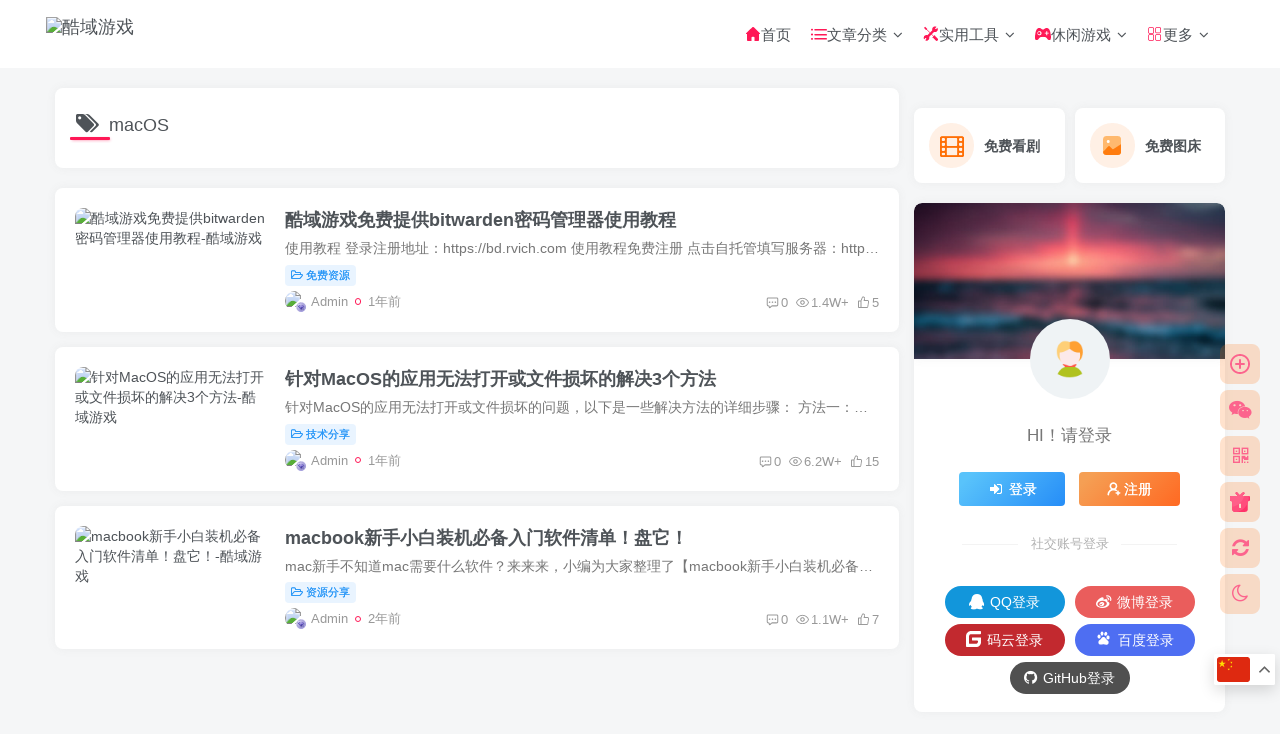

--- FILE ---
content_type: text/html; charset=UTF-8
request_url: https://www.koyug.com/archives/tag/macos
body_size: 19244
content:
<!DOCTYPE HTML>
<html lang="zh-Hans">
<head>
	<meta charset="UTF-8">
	<link rel="dns-prefetch" href="//apps.bdimg.com">
	<meta http-equiv="X-UA-Compatible" content="IE=edge,chrome=1">
	<meta name="viewport" content="width=device-width, initial-scale=1.0, user-scalable=0, minimum-scale=1.0, maximum-scale=0.0, viewport-fit=cover">
	<meta http-equiv="Cache-Control" content="no-transform" />
	<meta http-equiv="Cache-Control" content="no-siteapp" />
	<meta name='robots' content='max-image-preview:large' />
	<style>img:is([sizes="auto" i], [sizes^="auto," i]) { contain-intrinsic-size: 3000px 1500px }</style>
	<title>macOS-酷域游戏</title><meta name="keywords" content="macOS">
<meta name="description" content="酷域游戏&#039;macOS&#039;">
<link rel="canonical" href="https://www.koyug.com/archives/tag/macos" /><link rel='dns-prefetch' href='//www.koyug.com' />
<script type="text/javascript">
/* <![CDATA[ */
window._wpemojiSettings = {"baseUrl":"https:\/\/s.w.org\/images\/core\/emoji\/16.0.1\/72x72\/","ext":".png","svgUrl":"https:\/\/s.w.org\/images\/core\/emoji\/16.0.1\/svg\/","svgExt":".svg","source":{"concatemoji":"http:\/\/www.koyug.com\/wp-includes\/js\/wp-emoji-release.min.js?ver=6.8.3"}};
/*! This file is auto-generated */
!function(s,n){var o,i,e;function c(e){try{var t={supportTests:e,timestamp:(new Date).valueOf()};sessionStorage.setItem(o,JSON.stringify(t))}catch(e){}}function p(e,t,n){e.clearRect(0,0,e.canvas.width,e.canvas.height),e.fillText(t,0,0);var t=new Uint32Array(e.getImageData(0,0,e.canvas.width,e.canvas.height).data),a=(e.clearRect(0,0,e.canvas.width,e.canvas.height),e.fillText(n,0,0),new Uint32Array(e.getImageData(0,0,e.canvas.width,e.canvas.height).data));return t.every(function(e,t){return e===a[t]})}function u(e,t){e.clearRect(0,0,e.canvas.width,e.canvas.height),e.fillText(t,0,0);for(var n=e.getImageData(16,16,1,1),a=0;a<n.data.length;a++)if(0!==n.data[a])return!1;return!0}function f(e,t,n,a){switch(t){case"flag":return n(e,"\ud83c\udff3\ufe0f\u200d\u26a7\ufe0f","\ud83c\udff3\ufe0f\u200b\u26a7\ufe0f")?!1:!n(e,"\ud83c\udde8\ud83c\uddf6","\ud83c\udde8\u200b\ud83c\uddf6")&&!n(e,"\ud83c\udff4\udb40\udc67\udb40\udc62\udb40\udc65\udb40\udc6e\udb40\udc67\udb40\udc7f","\ud83c\udff4\u200b\udb40\udc67\u200b\udb40\udc62\u200b\udb40\udc65\u200b\udb40\udc6e\u200b\udb40\udc67\u200b\udb40\udc7f");case"emoji":return!a(e,"\ud83e\udedf")}return!1}function g(e,t,n,a){var r="undefined"!=typeof WorkerGlobalScope&&self instanceof WorkerGlobalScope?new OffscreenCanvas(300,150):s.createElement("canvas"),o=r.getContext("2d",{willReadFrequently:!0}),i=(o.textBaseline="top",o.font="600 32px Arial",{});return e.forEach(function(e){i[e]=t(o,e,n,a)}),i}function t(e){var t=s.createElement("script");t.src=e,t.defer=!0,s.head.appendChild(t)}"undefined"!=typeof Promise&&(o="wpEmojiSettingsSupports",i=["flag","emoji"],n.supports={everything:!0,everythingExceptFlag:!0},e=new Promise(function(e){s.addEventListener("DOMContentLoaded",e,{once:!0})}),new Promise(function(t){var n=function(){try{var e=JSON.parse(sessionStorage.getItem(o));if("object"==typeof e&&"number"==typeof e.timestamp&&(new Date).valueOf()<e.timestamp+604800&&"object"==typeof e.supportTests)return e.supportTests}catch(e){}return null}();if(!n){if("undefined"!=typeof Worker&&"undefined"!=typeof OffscreenCanvas&&"undefined"!=typeof URL&&URL.createObjectURL&&"undefined"!=typeof Blob)try{var e="postMessage("+g.toString()+"("+[JSON.stringify(i),f.toString(),p.toString(),u.toString()].join(",")+"));",a=new Blob([e],{type:"text/javascript"}),r=new Worker(URL.createObjectURL(a),{name:"wpTestEmojiSupports"});return void(r.onmessage=function(e){c(n=e.data),r.terminate(),t(n)})}catch(e){}c(n=g(i,f,p,u))}t(n)}).then(function(e){for(var t in e)n.supports[t]=e[t],n.supports.everything=n.supports.everything&&n.supports[t],"flag"!==t&&(n.supports.everythingExceptFlag=n.supports.everythingExceptFlag&&n.supports[t]);n.supports.everythingExceptFlag=n.supports.everythingExceptFlag&&!n.supports.flag,n.DOMReady=!1,n.readyCallback=function(){n.DOMReady=!0}}).then(function(){return e}).then(function(){var e;n.supports.everything||(n.readyCallback(),(e=n.source||{}).concatemoji?t(e.concatemoji):e.wpemoji&&e.twemoji&&(t(e.twemoji),t(e.wpemoji)))}))}((window,document),window._wpemojiSettings);
/* ]]> */
</script>
<style id='wp-emoji-styles-inline-css' type='text/css'>

	img.wp-smiley, img.emoji {
		display: inline !important;
		border: none !important;
		box-shadow: none !important;
		height: 1em !important;
		width: 1em !important;
		margin: 0 0.07em !important;
		vertical-align: -0.1em !important;
		background: none !important;
		padding: 0 !important;
	}
</style>
<link rel='stylesheet' id='wp-block-library-css' href='https://www.koyug.com/wp-includes/css/dist/block-library/style.min.css?ver=6.8.3' type='text/css' media='all' />
<style id='classic-theme-styles-inline-css' type='text/css'>
/*! This file is auto-generated */
.wp-block-button__link{color:#fff;background-color:#32373c;border-radius:9999px;box-shadow:none;text-decoration:none;padding:calc(.667em + 2px) calc(1.333em + 2px);font-size:1.125em}.wp-block-file__button{background:#32373c;color:#fff;text-decoration:none}
</style>
<style id='global-styles-inline-css' type='text/css'>
:root{--wp--preset--aspect-ratio--square: 1;--wp--preset--aspect-ratio--4-3: 4/3;--wp--preset--aspect-ratio--3-4: 3/4;--wp--preset--aspect-ratio--3-2: 3/2;--wp--preset--aspect-ratio--2-3: 2/3;--wp--preset--aspect-ratio--16-9: 16/9;--wp--preset--aspect-ratio--9-16: 9/16;--wp--preset--color--black: #000000;--wp--preset--color--cyan-bluish-gray: #abb8c3;--wp--preset--color--white: #ffffff;--wp--preset--color--pale-pink: #f78da7;--wp--preset--color--vivid-red: #cf2e2e;--wp--preset--color--luminous-vivid-orange: #ff6900;--wp--preset--color--luminous-vivid-amber: #fcb900;--wp--preset--color--light-green-cyan: #7bdcb5;--wp--preset--color--vivid-green-cyan: #00d084;--wp--preset--color--pale-cyan-blue: #8ed1fc;--wp--preset--color--vivid-cyan-blue: #0693e3;--wp--preset--color--vivid-purple: #9b51e0;--wp--preset--gradient--vivid-cyan-blue-to-vivid-purple: linear-gradient(135deg,rgba(6,147,227,1) 0%,rgb(155,81,224) 100%);--wp--preset--gradient--light-green-cyan-to-vivid-green-cyan: linear-gradient(135deg,rgb(122,220,180) 0%,rgb(0,208,130) 100%);--wp--preset--gradient--luminous-vivid-amber-to-luminous-vivid-orange: linear-gradient(135deg,rgba(252,185,0,1) 0%,rgba(255,105,0,1) 100%);--wp--preset--gradient--luminous-vivid-orange-to-vivid-red: linear-gradient(135deg,rgba(255,105,0,1) 0%,rgb(207,46,46) 100%);--wp--preset--gradient--very-light-gray-to-cyan-bluish-gray: linear-gradient(135deg,rgb(238,238,238) 0%,rgb(169,184,195) 100%);--wp--preset--gradient--cool-to-warm-spectrum: linear-gradient(135deg,rgb(74,234,220) 0%,rgb(151,120,209) 20%,rgb(207,42,186) 40%,rgb(238,44,130) 60%,rgb(251,105,98) 80%,rgb(254,248,76) 100%);--wp--preset--gradient--blush-light-purple: linear-gradient(135deg,rgb(255,206,236) 0%,rgb(152,150,240) 100%);--wp--preset--gradient--blush-bordeaux: linear-gradient(135deg,rgb(254,205,165) 0%,rgb(254,45,45) 50%,rgb(107,0,62) 100%);--wp--preset--gradient--luminous-dusk: linear-gradient(135deg,rgb(255,203,112) 0%,rgb(199,81,192) 50%,rgb(65,88,208) 100%);--wp--preset--gradient--pale-ocean: linear-gradient(135deg,rgb(255,245,203) 0%,rgb(182,227,212) 50%,rgb(51,167,181) 100%);--wp--preset--gradient--electric-grass: linear-gradient(135deg,rgb(202,248,128) 0%,rgb(113,206,126) 100%);--wp--preset--gradient--midnight: linear-gradient(135deg,rgb(2,3,129) 0%,rgb(40,116,252) 100%);--wp--preset--font-size--small: 13px;--wp--preset--font-size--medium: 20px;--wp--preset--font-size--large: 36px;--wp--preset--font-size--x-large: 42px;--wp--preset--spacing--20: 0.44rem;--wp--preset--spacing--30: 0.67rem;--wp--preset--spacing--40: 1rem;--wp--preset--spacing--50: 1.5rem;--wp--preset--spacing--60: 2.25rem;--wp--preset--spacing--70: 3.38rem;--wp--preset--spacing--80: 5.06rem;--wp--preset--shadow--natural: 6px 6px 9px rgba(0, 0, 0, 0.2);--wp--preset--shadow--deep: 12px 12px 50px rgba(0, 0, 0, 0.4);--wp--preset--shadow--sharp: 6px 6px 0px rgba(0, 0, 0, 0.2);--wp--preset--shadow--outlined: 6px 6px 0px -3px rgba(255, 255, 255, 1), 6px 6px rgba(0, 0, 0, 1);--wp--preset--shadow--crisp: 6px 6px 0px rgba(0, 0, 0, 1);}:where(.is-layout-flex){gap: 0.5em;}:where(.is-layout-grid){gap: 0.5em;}body .is-layout-flex{display: flex;}.is-layout-flex{flex-wrap: wrap;align-items: center;}.is-layout-flex > :is(*, div){margin: 0;}body .is-layout-grid{display: grid;}.is-layout-grid > :is(*, div){margin: 0;}:where(.wp-block-columns.is-layout-flex){gap: 2em;}:where(.wp-block-columns.is-layout-grid){gap: 2em;}:where(.wp-block-post-template.is-layout-flex){gap: 1.25em;}:where(.wp-block-post-template.is-layout-grid){gap: 1.25em;}.has-black-color{color: var(--wp--preset--color--black) !important;}.has-cyan-bluish-gray-color{color: var(--wp--preset--color--cyan-bluish-gray) !important;}.has-white-color{color: var(--wp--preset--color--white) !important;}.has-pale-pink-color{color: var(--wp--preset--color--pale-pink) !important;}.has-vivid-red-color{color: var(--wp--preset--color--vivid-red) !important;}.has-luminous-vivid-orange-color{color: var(--wp--preset--color--luminous-vivid-orange) !important;}.has-luminous-vivid-amber-color{color: var(--wp--preset--color--luminous-vivid-amber) !important;}.has-light-green-cyan-color{color: var(--wp--preset--color--light-green-cyan) !important;}.has-vivid-green-cyan-color{color: var(--wp--preset--color--vivid-green-cyan) !important;}.has-pale-cyan-blue-color{color: var(--wp--preset--color--pale-cyan-blue) !important;}.has-vivid-cyan-blue-color{color: var(--wp--preset--color--vivid-cyan-blue) !important;}.has-vivid-purple-color{color: var(--wp--preset--color--vivid-purple) !important;}.has-black-background-color{background-color: var(--wp--preset--color--black) !important;}.has-cyan-bluish-gray-background-color{background-color: var(--wp--preset--color--cyan-bluish-gray) !important;}.has-white-background-color{background-color: var(--wp--preset--color--white) !important;}.has-pale-pink-background-color{background-color: var(--wp--preset--color--pale-pink) !important;}.has-vivid-red-background-color{background-color: var(--wp--preset--color--vivid-red) !important;}.has-luminous-vivid-orange-background-color{background-color: var(--wp--preset--color--luminous-vivid-orange) !important;}.has-luminous-vivid-amber-background-color{background-color: var(--wp--preset--color--luminous-vivid-amber) !important;}.has-light-green-cyan-background-color{background-color: var(--wp--preset--color--light-green-cyan) !important;}.has-vivid-green-cyan-background-color{background-color: var(--wp--preset--color--vivid-green-cyan) !important;}.has-pale-cyan-blue-background-color{background-color: var(--wp--preset--color--pale-cyan-blue) !important;}.has-vivid-cyan-blue-background-color{background-color: var(--wp--preset--color--vivid-cyan-blue) !important;}.has-vivid-purple-background-color{background-color: var(--wp--preset--color--vivid-purple) !important;}.has-black-border-color{border-color: var(--wp--preset--color--black) !important;}.has-cyan-bluish-gray-border-color{border-color: var(--wp--preset--color--cyan-bluish-gray) !important;}.has-white-border-color{border-color: var(--wp--preset--color--white) !important;}.has-pale-pink-border-color{border-color: var(--wp--preset--color--pale-pink) !important;}.has-vivid-red-border-color{border-color: var(--wp--preset--color--vivid-red) !important;}.has-luminous-vivid-orange-border-color{border-color: var(--wp--preset--color--luminous-vivid-orange) !important;}.has-luminous-vivid-amber-border-color{border-color: var(--wp--preset--color--luminous-vivid-amber) !important;}.has-light-green-cyan-border-color{border-color: var(--wp--preset--color--light-green-cyan) !important;}.has-vivid-green-cyan-border-color{border-color: var(--wp--preset--color--vivid-green-cyan) !important;}.has-pale-cyan-blue-border-color{border-color: var(--wp--preset--color--pale-cyan-blue) !important;}.has-vivid-cyan-blue-border-color{border-color: var(--wp--preset--color--vivid-cyan-blue) !important;}.has-vivid-purple-border-color{border-color: var(--wp--preset--color--vivid-purple) !important;}.has-vivid-cyan-blue-to-vivid-purple-gradient-background{background: var(--wp--preset--gradient--vivid-cyan-blue-to-vivid-purple) !important;}.has-light-green-cyan-to-vivid-green-cyan-gradient-background{background: var(--wp--preset--gradient--light-green-cyan-to-vivid-green-cyan) !important;}.has-luminous-vivid-amber-to-luminous-vivid-orange-gradient-background{background: var(--wp--preset--gradient--luminous-vivid-amber-to-luminous-vivid-orange) !important;}.has-luminous-vivid-orange-to-vivid-red-gradient-background{background: var(--wp--preset--gradient--luminous-vivid-orange-to-vivid-red) !important;}.has-very-light-gray-to-cyan-bluish-gray-gradient-background{background: var(--wp--preset--gradient--very-light-gray-to-cyan-bluish-gray) !important;}.has-cool-to-warm-spectrum-gradient-background{background: var(--wp--preset--gradient--cool-to-warm-spectrum) !important;}.has-blush-light-purple-gradient-background{background: var(--wp--preset--gradient--blush-light-purple) !important;}.has-blush-bordeaux-gradient-background{background: var(--wp--preset--gradient--blush-bordeaux) !important;}.has-luminous-dusk-gradient-background{background: var(--wp--preset--gradient--luminous-dusk) !important;}.has-pale-ocean-gradient-background{background: var(--wp--preset--gradient--pale-ocean) !important;}.has-electric-grass-gradient-background{background: var(--wp--preset--gradient--electric-grass) !important;}.has-midnight-gradient-background{background: var(--wp--preset--gradient--midnight) !important;}.has-small-font-size{font-size: var(--wp--preset--font-size--small) !important;}.has-medium-font-size{font-size: var(--wp--preset--font-size--medium) !important;}.has-large-font-size{font-size: var(--wp--preset--font-size--large) !important;}.has-x-large-font-size{font-size: var(--wp--preset--font-size--x-large) !important;}
:where(.wp-block-post-template.is-layout-flex){gap: 1.25em;}:where(.wp-block-post-template.is-layout-grid){gap: 1.25em;}
:where(.wp-block-columns.is-layout-flex){gap: 2em;}:where(.wp-block-columns.is-layout-grid){gap: 2em;}
:root :where(.wp-block-pullquote){font-size: 1.5em;line-height: 1.6;}
</style>
<link rel='stylesheet' id='_bootstrap-css' href='https://www.koyug.com/wp-content/themes/zibll/css/bootstrap.min.css?ver=8.2' type='text/css' media='all' />
<link rel='stylesheet' id='_fontawesome-css' href='https://www.koyug.com/wp-content/themes/zibll/css/font-awesome.min.css?ver=8.2' type='text/css' media='all' />
<link rel='stylesheet' id='_main-css' href='https://www.koyug.com/wp-content/themes/zibll/css/main.min.css?ver=8.2' type='text/css' media='all' />
<link rel='stylesheet' id='_shop-css' href='https://www.koyug.com/wp-content/themes/zibll/inc/functions/shop/assets/css/main.min.css?ver=8.2' type='text/css' media='all' />
<script type="text/javascript" src="https://www.koyug.com/wp-content/themes/zibll/js/libs/jquery.min.js?ver=8.2" id="jquery-js"></script>
<link rel='shortcut icon' href='https://www.koyug.com/favicon.ico'><link rel='icon' href='https://www.koyug.com/favicon.ico'><link rel='apple-touch-icon-precomposed' href='https://cdn.bifiv.com/wp-content/uploads/2022/01/favicon128.ico'><meta name='msapplication-TileImage' content='https://cdn.bifiv.com/wp-content/uploads/2022/01/favicon128.ico'><style>body{--theme-color:#ff1856;--focus-shadow-color:rgba(255,24,86,.4);--focus-color-opacity1:rgba(255,24,86,.1);--focus-color-opacity05:rgba(255,24,86,.05);--focus-color-opacity3:rgba(255,24,86,.3);--focus-color-opacity6:rgba(255,24,86,.6);--posts-list-scale:50%;--mian-max-width:1200px;}/*文章列表卡片鼠标移动悬浮效果*/
.posts-item:hover{box-shadow:2px 2px 12px rgba(0,0,0,0.3);
-webkit-transform:translate(0,-2px);
-ms-transform:translate(0,-2px);
-o-transform:translate(0,-2px);
transform:translate(0,-2px);
}
ins.adsbygoogle[data-ad-status="unfilled"] {
    display: none !important;
}






.enlighter-default .enlighter,.wp-block-zibllblock-enlighter:not(:has(.enlighter)),.enlighter-pre:not(:has(.enlighter)){max-height:400px;overflow-y:auto !important;}.posts-item .item-heading>a {font-weight: bold;color: unset;}.lazyloaded{--lazy-animation: lazy_scale;}@media (max-width:640px) {
		.meta-right .meta-view{
			display: unset !important;
		}
	}</style>
<!--HEADER_CODE_START-->
<!--<script async src="https://pagead2.googlesyndication.com/pagead/js/adsbygoogle.js?client=ca-pub-4685926183369910"
     crossorigin="anonymous"></script> -->
     <link href="/favicon.ico" rel="icon" type="image/x-icon"/>

<!--HEADER_CODE_END-->
<meta name='apple-mobile-web-app-title' content='酷域游戏'><meta name="theme-color" content="#FDFCFE"><!--[if IE]><script src="https://www.koyug.com/wp-content/themes/zibll/js/libs/html5.min.js"></script><![endif]-->	</head>
<body class="archive tag tag-macos tag-474 wp-theme-zibll white-theme nav-fixed site-layout-2 fps-accelerat">
		<div style="position: fixed;z-index: -999;left: -5000%;"><img src="https://cdn.bifiv.com/wp-content/uploads/2022/02/uugai.com_1582525092968.png" alt="macOS-酷域游戏"></div>	    <header class="header header-layout-3">
        <nav class="navbar navbar-top center">
            <div class="container-fluid container-header">
                <div class="navbar-header">
			<div class="navbar-brand"><a class="navbar-logo" href="https://www.koyug.com"><img src="https://cdn.bifiv.com/wp-content/uploads/2024/12/网页logo.png?imageMogr2/format/webp/" switch-src="https://cdn.bifiv.com/wp-content/uploads/2024/12/网页logo.png?imageMogr2/format/webp/" alt="酷域游戏" >
			</a></div>
			<button type="button" data-toggle-class="mobile-navbar-show" data-target="body" class="navbar-toggle"><i class="em12 css-icon i-menu"><i></i></i></button><a class="main-search-btn navbar-toggle" href="javascript:;"><svg class="icon" aria-hidden="true"><use xlink:href="#icon-search"></use></svg></a>
		</div>                <div class="collapse navbar-collapse">
                    <div class="navbar-form navbar-right hide show-nav-but" style="margin-right:-10px;"><a data-toggle-class data-target=".nav.navbar-nav" href="javascript:;" class="but"><svg class="" aria-hidden="true" data-viewBox="0 0 1024 1024" viewBox="0 0 1024 1024"><use xlink:href="#icon-menu_2"></use></svg></a></div><div class="navbar-form navbar-right hidden">
					<ul class="list-inline splitters relative">
						<li><a href="javascript:;" class="btn signin-loader"><svg class="icon" aria-hidden="true" data-viewBox="50 0 924 924" viewBox="50 0 924 924"><use xlink:href="#icon-user"></use></svg></a>
							<ul class="sub-menu">
							<div class="padding-10"><div class="sub-user-box"><div class="text-center"><div><a class="em09 signin-loader but jb-red radius4 payvip-icon btn-block mt10" href="javascript:;"><svg class="em12 mr10" aria-hidden="true" data-viewBox="0 0 1024 1024" viewBox="0 0 1024 1024"><use xlink:href="#icon-vip_1"></use></svg>开通会员 尊享会员权益</a></div><div class="flex jsa header-user-href"><a href="javascript:;" class="signin-loader"><div class="badg mb6 toggle-radius c-blue"><svg class="icon" aria-hidden="true" data-viewBox="50 0 924 924" viewBox="50 0 924 924"><use xlink:href="#icon-user"></use></svg></div><div class="c-blue">登录</div></a><a href="javascript:;" class="signup-loader"><div class="badg mb6 toggle-radius c-green"><svg class="icon" aria-hidden="true"><use xlink:href="#icon-signup"></use></svg></div><div class="c-green">注册</div></a><a target="_blank" rel="nofollow" href="https://www.koyug.com/user-sign?tab=resetpassword&redirect_to=https://www.koyug.com/archives/tag/macos"><div class="badg mb6 toggle-radius c-purple"><svg class="icon" aria-hidden="true"><use xlink:href="#icon-user_rp"></use></svg></div><div class="c-purple">找回密码</div></a></div></div><p class="social-separator separator muted-3-color em09 mt10">快速登录</p><div class="social_loginbar"><a rel="nofollow" title="QQ登录" href="https://www.koyug.com/oauth/qq?rurl=https%3A%2F%2Fwww.koyug.com%2Farchives%2Ftag%2Fmacos" class="social-login-item qq button-lg"><i class="fa fa-qq" aria-hidden="true"></i>QQ登录</a><a rel="nofollow" title="微博登录" href="https://www.koyug.com/oauth/weibo?rurl=https%3A%2F%2Fwww.koyug.com%2Farchives%2Ftag%2Fmacos" class="social-login-item weibo button-lg"><i class="fa fa-weibo" aria-hidden="true"></i>微博登录</a><a rel="nofollow" title="码云登录" href="https://www.koyug.com/oauth/gitee?rurl=https%3A%2F%2Fwww.koyug.com%2Farchives%2Ftag%2Fmacos" class="social-login-item gitee button-lg"><svg class="icon" aria-hidden="true"><use xlink:href="#icon-gitee"></use></svg>码云登录</a><a rel="nofollow" title="百度登录" href="https://www.koyug.com/oauth/agent?type=baidu&#038;rurl=https%3A%2F%2Fwww.koyug.com%2Farchives%2Ftag%2Fmacos" class="social-login-item baidu button-lg"><svg class="icon" aria-hidden="true"><use xlink:href="#icon-baidu"></use></svg>百度登录</a><a rel="nofollow" title="GitHub登录" href="https://www.koyug.com/oauth/github?rurl=https%3A%2F%2Fwww.koyug.com%2Farchives%2Ftag%2Fmacos" class="social-login-item github button-lg"><i class="fa fa-github" aria-hidden="true"></i>GitHub登录</a></div></div></div>
							</ul>
						</li><li class="relative"><a class="main-search-btn btn nav-search-btn" href="javascript:;"><svg class="icon" aria-hidden="true"><use xlink:href="#icon-search"></use></svg></a></li>
					</ul>
				</div><div class="navbar-form navbar-right navbar-but hidden"><span class="hover-show inline-block"><a class="signin-loader but jb-red radius payvip-icon ml10" href="javascript:;"><svg class="em12 mr3" aria-hidden="true" data-viewBox="0 0 1024 1024" viewBox="0 0 1024 1024"><use xlink:href="#icon-vip_1"></use></svg>开通会员</a><div class="sub-menu hover-show-con sub-vip-card"><div class="vip-card pointer level-1 vip-theme1 signin-loader" vip-level="1">
    <div class="abs-center vip-baicon"><img  class="lazyload img-icon " src="https://www.koyug.com/wp-content/themes/zibll/img/thumbnail-null.svg" data-src="https://www.koyug.com/wp-content/themes/zibll/img/vip-1.svg" title="黄金会员" alt="黄金会员"></div><div class="vip-img abs-right"><img  class="lazyload img-icon " src="https://www.koyug.com/wp-content/themes/zibll/img/thumbnail-null.svg" data-src="https://www.koyug.com/wp-content/themes/zibll/img/vip-1.svg" title="黄金会员" alt="黄金会员"></div><div class="relative"><div class="vip-name mb10"><span class="mr6"><img  class="lazyload img-icon " src="https://www.koyug.com/wp-content/themes/zibll/img/thumbnail-null.svg" data-src="https://www.koyug.com/wp-content/themes/zibll/img/vip-1.svg" title="黄金会员" alt="黄金会员"></span>开通黄金会员</div><ul class="mb10 relative"><li>全站资源免费下载</li>
<li>全站内容免费阅读</li>
</ul><a class="but jb-blue radius payvip-button" href="javascript:;">开通黄金会员</a></div>
    </div><div class="vip-card pointer level-2 vip-theme2 signin-loader" vip-level="2">
    <div class="abs-center vip-baicon"><img  class="lazyload img-icon " src="https://www.koyug.com/wp-content/themes/zibll/img/thumbnail-null.svg" data-src="https://www.koyug.com/wp-content/themes/zibll/img/vip-2.svg" title="永久会员" alt="永久会员"></div><div class="vip-img abs-right"><img  class="lazyload img-icon " src="https://www.koyug.com/wp-content/themes/zibll/img/thumbnail-null.svg" data-src="https://www.koyug.com/wp-content/themes/zibll/img/vip-2.svg" title="永久会员" alt="永久会员"></div><div class="relative"><div class="vip-name mb10"><span class="mr6"><img  class="lazyload img-icon " src="https://www.koyug.com/wp-content/themes/zibll/img/thumbnail-null.svg" data-src="https://www.koyug.com/wp-content/themes/zibll/img/vip-2.svg" title="永久会员" alt="永久会员"></span>开通永久会员</div><ul class="mb10 relative"><li>全站资源免费下载</li>
<li>全站内容免费阅读</li>
<li>一对一技术指导</li>
<li>VIP用户专属QQ群</li></ul><a class="but jb-blue radius payvip-button" href="javascript:;">开通永久会员</a></div>
    </div></div></span></div><div class="navbar-form navbar-right hidden"><a href="javascript:;" class="toggle-theme toggle-radius"><i class="fa fa-toggle-theme"></i></a></div><div class="navbar-right"><ul class="nav navbar-nav"><li id="menu-item-284" class="menu-item menu-item-type-custom menu-item-object-custom menu-item-284"><a href="/"><i class="zm zmshouye"></i>首页</a></li>
<li id="menu-item-1300" class="menu-item menu-item-type-custom menu-item-object-custom menu-item-has-children menu-item-1300"><a><i class="zm zmxialacaidan"></i>文章分类</a>
<ul class="sub-menu">
	<li id="menu-item-312" class="menu-item menu-item-type-taxonomy menu-item-object-category menu-item-312"><a href="https://www.koyug.com/archives/category/free">免费资源</a></li>
	<li id="menu-item-310" class="menu-item menu-item-type-taxonomy menu-item-object-category menu-item-310"><a href="https://www.koyug.com/archives/category/fenxiang">技术分享</a></li>
	<li id="menu-item-313" class="menu-item menu-item-type-taxonomy menu-item-object-category menu-item-313"><a href="https://www.koyug.com/archives/category/ziyuan">资源分享</a></li>
	<li id="menu-item-311" class="menu-item menu-item-type-taxonomy menu-item-object-category menu-item-311"><a href="https://www.koyug.com/archives/category/onedrive">免费网盘</a></li>
	<li id="menu-item-2683" class="menu-item menu-item-type-taxonomy menu-item-object-category menu-item-2683"><a href="https://www.koyug.com/archives/category/jiaocheng">教程收藏</a></li>
	<li id="menu-item-3361" class="menu-item menu-item-type-taxonomy menu-item-object-category menu-item-3361"><a href="https://www.koyug.com/archives/category/news">每日早报</a></li>
</ul>
</li>
<li id="menu-item-1354" class="menu-item menu-item-type-custom menu-item-object-custom menu-item-has-children menu-item-1354"><a><i class="zm zmgongju"></i>实用工具</a>
<ul class="sub-menu">
	<li id="menu-item-3117" class="menu-item menu-item-type-post_type menu-item-object-page menu-item-3117"><a href="https://www.koyug.com/favicon">Icon获取<badge class="jb-red badge-bw"> Free</badge></a></li>
	<li id="menu-item-3253" class="menu-item menu-item-type-post_type menu-item-object-page menu-item-3253"><a href="https://www.koyug.com/vipjx">免费视频 <badge class="jb-red badge-bw"> HOT</badge></a></li>
	<li id="menu-item-3334" class="menu-item menu-item-type-custom menu-item-object-custom menu-item-3334"><a href="https://bd.rvich.com">Bitwarden<badge class="jb-red badge-bw"> Free</badge></a></li>
	<li id="menu-item-3189" class="menu-item menu-item-type-post_type menu-item-object-page menu-item-3189"><a href="https://www.koyug.com/qrcode">二维码生成</a></li>
	<li id="menu-item-1762" class="menu-item menu-item-type-custom menu-item-object-custom menu-item-1762"><a target="_blank" href="/office">免费office</a></li>
	<li id="menu-item-1339" class="menu-item menu-item-type-custom menu-item-object-custom menu-item-1339"><a target="_blank" href="https://login.microsoftonline.com/common/oauth2/authorize?client_id=4345a7b9-9a63-4910-a426-35363201d503&#038;redirect_uri=https%3A%2F%2Fwww.office.com%2Flanding&#038;response_type=code%20id_token&#038;scope=openid%20profile&#038;response_mode=form_post&#038;nonce=637662595854090497.MGRmMWZlYzAtNjA4MS00N2ExLWJkNGItZGYzNzk0MDRlNzdiOGJmMTBiMDEtYmU0NS00ZjJmLWFkNTQtYWU2NjQ5YjY5ZmI1&#038;ui_locales=zh-CN&#038;mkt=zh-CN&#038;state=[base64]&#038;x-client-SKU=ID_NETSTANDARD2_0&#038;x-client-ver=6.11.0.0">OneDrive</a></li>
	<li id="menu-item-3444" class="menu-item menu-item-type-post_type menu-item-object-page menu-item-3444"><a href="https://www.koyug.com/zibi">子比主题<badge class="jb-red badge-bw"> HOT</badge></a></li>
	<li id="menu-item-3507" class="menu-item menu-item-type-custom menu-item-object-custom menu-item-3507"><a href="https://www.koyug.com/tool?type=imghosting">高速图床<badge class="jb-red badge-bw"> Free</badge></a></li>
</ul>
</li>
<li id="menu-item-1665" class="menu-item menu-item-type-custom menu-item-object-custom menu-item-has-children menu-item-1665"><a><i class="zm zmyouxi1"></i>休闲游戏</a>
<ul class="sub-menu">
	<li id="menu-item-1667" class="menu-item menu-item-type-custom menu-item-object-custom menu-item-1667"><a target="_blank" href="/dxg">合成西瓜</a></li>
	<li id="menu-item-1666" class="menu-item menu-item-type-custom menu-item-object-custom menu-item-1666"><a target="_blank" href="https://fun.rvich.com">Mikotap<badge class="jb-red badge-bw"> HOT</badge></a></li>
	<li id="menu-item-2088" class="menu-item menu-item-type-custom menu-item-object-custom menu-item-2088"><a target="_blank" href="/2048">2048游戏</a></li>
	<li id="menu-item-2328" class="menu-item menu-item-type-taxonomy menu-item-object-category menu-item-2328"><a href="https://www.koyug.com/archives/category/shouyou">手游专题</a></li>
</ul>
</li>
<li id="menu-item-2179" class="menu-item menu-item-type-custom menu-item-object-custom menu-item-has-children menu-item-2179"><a><i class="zm zmgengduo"></i>更多</a>
<ul class="sub-menu">
	<li id="menu-item-3109" class="menu-item menu-item-type-post_type menu-item-object-page menu-item-3109"><a href="https://www.koyug.com/link">友情链接</a></li>
	<li id="menu-item-3192" class="menu-item menu-item-type-custom menu-item-object-custom menu-item-3192"><a href="https://www.koyug.com/tool">在线工具<badge class="jb-red badge-bw"> HOT</badge></a></li>
</ul>
</li>
</ul></div>                </div>
            </div>
        </nav>
    </header>

    <div class="mobile-header">
        <nav mini-touch="mobile-nav" touch-direction="left"            class="mobile-navbar visible-xs-block scroll-y mini-scrollbar left">
            <a href="javascript:;" class="toggle-theme toggle-radius"><i class="fa fa-toggle-theme"></i></a><ul class="mobile-menus theme-box"><li class="menu-item menu-item-type-custom menu-item-object-custom menu-item-284"><a href="/"><i class="zm zmshouye"></i>首页</a></li>
<li class="menu-item menu-item-type-custom menu-item-object-custom menu-item-has-children menu-item-1300"><a><i class="zm zmxialacaidan"></i>文章分类</a>
<ul class="sub-menu">
	<li class="menu-item menu-item-type-taxonomy menu-item-object-category menu-item-312"><a href="https://www.koyug.com/archives/category/free">免费资源</a></li>
	<li class="menu-item menu-item-type-taxonomy menu-item-object-category menu-item-310"><a href="https://www.koyug.com/archives/category/fenxiang">技术分享</a></li>
	<li class="menu-item menu-item-type-taxonomy menu-item-object-category menu-item-313"><a href="https://www.koyug.com/archives/category/ziyuan">资源分享</a></li>
	<li class="menu-item menu-item-type-taxonomy menu-item-object-category menu-item-311"><a href="https://www.koyug.com/archives/category/onedrive">免费网盘</a></li>
	<li class="menu-item menu-item-type-taxonomy menu-item-object-category menu-item-2683"><a href="https://www.koyug.com/archives/category/jiaocheng">教程收藏</a></li>
	<li class="menu-item menu-item-type-taxonomy menu-item-object-category menu-item-3361"><a href="https://www.koyug.com/archives/category/news">每日早报</a></li>
</ul>
</li>
<li class="menu-item menu-item-type-custom menu-item-object-custom menu-item-has-children menu-item-1354"><a><i class="zm zmgongju"></i>实用工具</a>
<ul class="sub-menu">
	<li class="menu-item menu-item-type-post_type menu-item-object-page menu-item-3117"><a href="https://www.koyug.com/favicon">Icon获取<badge class="jb-red badge-bw"> Free</badge></a></li>
	<li class="menu-item menu-item-type-post_type menu-item-object-page menu-item-3253"><a href="https://www.koyug.com/vipjx">免费视频 <badge class="jb-red badge-bw"> HOT</badge></a></li>
	<li class="menu-item menu-item-type-custom menu-item-object-custom menu-item-3334"><a href="https://bd.rvich.com">Bitwarden<badge class="jb-red badge-bw"> Free</badge></a></li>
	<li class="menu-item menu-item-type-post_type menu-item-object-page menu-item-3189"><a href="https://www.koyug.com/qrcode">二维码生成</a></li>
	<li class="menu-item menu-item-type-custom menu-item-object-custom menu-item-1762"><a target="_blank" href="/office">免费office</a></li>
	<li class="menu-item menu-item-type-custom menu-item-object-custom menu-item-1339"><a target="_blank" href="https://login.microsoftonline.com/common/oauth2/authorize?client_id=4345a7b9-9a63-4910-a426-35363201d503&#038;redirect_uri=https%3A%2F%2Fwww.office.com%2Flanding&#038;response_type=code%20id_token&#038;scope=openid%20profile&#038;response_mode=form_post&#038;nonce=637662595854090497.MGRmMWZlYzAtNjA4MS00N2ExLWJkNGItZGYzNzk0MDRlNzdiOGJmMTBiMDEtYmU0NS00ZjJmLWFkNTQtYWU2NjQ5YjY5ZmI1&#038;ui_locales=zh-CN&#038;mkt=zh-CN&#038;state=[base64]&#038;x-client-SKU=ID_NETSTANDARD2_0&#038;x-client-ver=6.11.0.0">OneDrive</a></li>
	<li class="menu-item menu-item-type-post_type menu-item-object-page menu-item-3444"><a href="https://www.koyug.com/zibi">子比主题<badge class="jb-red badge-bw"> HOT</badge></a></li>
	<li class="menu-item menu-item-type-custom menu-item-object-custom menu-item-3507"><a href="https://www.koyug.com/tool?type=imghosting">高速图床<badge class="jb-red badge-bw"> Free</badge></a></li>
</ul>
</li>
<li class="menu-item menu-item-type-custom menu-item-object-custom menu-item-has-children menu-item-1665"><a><i class="zm zmyouxi1"></i>休闲游戏</a>
<ul class="sub-menu">
	<li class="menu-item menu-item-type-custom menu-item-object-custom menu-item-1667"><a target="_blank" href="/dxg">合成西瓜</a></li>
	<li class="menu-item menu-item-type-custom menu-item-object-custom menu-item-1666"><a target="_blank" href="https://fun.rvich.com">Mikotap<badge class="jb-red badge-bw"> HOT</badge></a></li>
	<li class="menu-item menu-item-type-custom menu-item-object-custom menu-item-2088"><a target="_blank" href="/2048">2048游戏</a></li>
	<li class="menu-item menu-item-type-taxonomy menu-item-object-category menu-item-2328"><a href="https://www.koyug.com/archives/category/shouyou">手游专题</a></li>
</ul>
</li>
<li class="menu-item menu-item-type-custom menu-item-object-custom menu-item-has-children menu-item-2179"><a><i class="zm zmgengduo"></i>更多</a>
<ul class="sub-menu">
	<li class="menu-item menu-item-type-post_type menu-item-object-page menu-item-3109"><a href="https://www.koyug.com/link">友情链接</a></li>
	<li class="menu-item menu-item-type-custom menu-item-object-custom menu-item-3192"><a href="https://www.koyug.com/tool">在线工具<badge class="jb-red badge-bw"> HOT</badge></a></li>
</ul>
</li>
</ul><div class="posts-nav-box" data-title="文章目录"></div><div class="sub-user-box"><div class="text-center"><div><a class="em09 signin-loader but jb-red radius4 payvip-icon btn-block mt10" href="javascript:;"><svg class="em12 mr10" aria-hidden="true" data-viewBox="0 0 1024 1024" viewBox="0 0 1024 1024"><use xlink:href="#icon-vip_1"></use></svg>开通会员 尊享会员权益</a></div><div class="flex jsa header-user-href"><a href="javascript:;" class="signin-loader"><div class="badg mb6 toggle-radius c-blue"><svg class="icon" aria-hidden="true" data-viewBox="50 0 924 924" viewBox="50 0 924 924"><use xlink:href="#icon-user"></use></svg></div><div class="c-blue">登录</div></a><a href="javascript:;" class="signup-loader"><div class="badg mb6 toggle-radius c-green"><svg class="icon" aria-hidden="true"><use xlink:href="#icon-signup"></use></svg></div><div class="c-green">注册</div></a><a target="_blank" rel="nofollow" href="https://www.koyug.com/user-sign?tab=resetpassword&redirect_to=https://www.koyug.com/archives/tag/macos"><div class="badg mb6 toggle-radius c-purple"><svg class="icon" aria-hidden="true"><use xlink:href="#icon-user_rp"></use></svg></div><div class="c-purple">找回密码</div></a></div></div><p class="social-separator separator muted-3-color em09 mt10">快速登录</p><div class="social_loginbar"><a rel="nofollow" title="QQ登录" href="https://www.koyug.com/oauth/qq?rurl=https%3A%2F%2Fwww.koyug.com%2Farchives%2Ftag%2Fmacos" class="social-login-item qq button-lg"><i class="fa fa-qq" aria-hidden="true"></i>QQ登录</a><a rel="nofollow" title="微博登录" href="https://www.koyug.com/oauth/weibo?rurl=https%3A%2F%2Fwww.koyug.com%2Farchives%2Ftag%2Fmacos" class="social-login-item weibo button-lg"><i class="fa fa-weibo" aria-hidden="true"></i>微博登录</a><a rel="nofollow" title="码云登录" href="https://www.koyug.com/oauth/gitee?rurl=https%3A%2F%2Fwww.koyug.com%2Farchives%2Ftag%2Fmacos" class="social-login-item gitee button-lg"><svg class="icon" aria-hidden="true"><use xlink:href="#icon-gitee"></use></svg>码云登录</a><a rel="nofollow" title="百度登录" href="https://www.koyug.com/oauth/agent?type=baidu&#038;rurl=https%3A%2F%2Fwww.koyug.com%2Farchives%2Ftag%2Fmacos" class="social-login-item baidu button-lg"><svg class="icon" aria-hidden="true"><use xlink:href="#icon-baidu"></use></svg>百度登录</a><a rel="nofollow" title="GitHub登录" href="https://www.koyug.com/oauth/github?rurl=https%3A%2F%2Fwww.koyug.com%2Farchives%2Ftag%2Fmacos" class="social-login-item github button-lg"><i class="fa fa-github" aria-hidden="true"></i>GitHub登录</a></div></div><div class="mobile-nav-widget"></div>        </nav>
        <div class="fixed-body" data-toggle-class="mobile-navbar-show" data-target="body"></div>
    </div>
    <div class="container fluid-widget"></div><main role="main" class="container">
	<div class="content-wrap">
		<div class="content-layout">
						<div class="zib-widget"><h4 class="title-h-left"><i class="fa fa-tags em12 mr10 ml6" aria-hidden="true"></i>macOS</h4><div class="muted-2-color"></div></div><div class="posts-row ajaxpager"><posts class="posts-item list ajax-item flex"><div class="post-graphic"><div class="item-thumbnail"><a href="https://www.koyug.com/archives/3299.html"><img src="https://www.koyug.com/wp-content/themes/zibll/img/thumbnail.svg" data-src="https://cdn.bifiv.com/wp-content/uploads/2024/01/image-6.png" alt="酷域游戏免费提供bitwarden密码管理器使用教程-酷域游戏" class="lazyload fit-cover radius8"></a></div></div><div class="item-body flex xx flex1 jsb"><h2 class="item-heading"><a href="https://www.koyug.com/archives/3299.html">酷域游戏免费提供bitwarden密码管理器使用教程</a></h2><div class="item-excerpt muted-color text-ellipsis mb6">使用教程 登录注册地址：https://bd.rvich.com 使用教程免费注册 点击自托管填写服务器：https://bd.rvich.com 保存 本站免费提供注册地址：https://bd.rvich.com Bitwarden密码管理器官方下载...</div><div><div class="item-tags scroll-x no-scrollbar mb6"><a class="but c-blue" title="查看更多分类文章" href="https://www.koyug.com/archives/category/free"><i class="fa fa-folder-open-o" aria-hidden="true"></i>免费资源</a></div><div class="item-meta muted-2-color flex jsb ac"><item class="meta-author flex ac"><a href="https://www.koyug.com/archives/author/1"><span class="avatar-mini"><img alt="Admin的头像-酷域游戏" src="https://www.koyug.com/wp-content/themes/zibll/img/avatar-default.png" data-src="//pic2.58cdn.com.cn/nowater/webim/big/n_v2f3dbbf6d62ed410dbf6ead36955d7b4a.png" class="lazyload avatar avatar-id-1"><img class="lazyload avatar-badge" src="https://www.koyug.com/wp-content/themes/zibll/img/thumbnail.svg" data-src="https://www.koyug.com/wp-content/themes/zibll/img/vip-2.svg" data-toggle="tooltip" title="永久会员" alt="永久会员"></span></a><span class="hide-sm ml6">Admin</span><span title="2024-01-31 14:10:02" class="icon-circle">1年前</span></item><div class="meta-right"><item class="meta-comm"><a rel="nofollow" data-toggle="tooltip" title="去评论" href="https://www.koyug.com/archives/3299.html#respond"><svg class="icon" aria-hidden="true"><use xlink:href="#icon-comment"></use></svg>0</a></item><item class="meta-view"><svg class="icon" aria-hidden="true"><use xlink:href="#icon-view"></use></svg>1.4W+</item><item class="meta-like"><svg class="icon" aria-hidden="true"><use xlink:href="#icon-like"></use></svg>5</item></div></div></div></div></posts><posts class="posts-item list ajax-item flex"><div class="post-graphic"><div class="item-thumbnail"><a href="https://www.koyug.com/archives/3086.html"><img src="https://www.koyug.com/wp-content/themes/zibll/img/thumbnail.svg" data-src="https://cdn.bifiv.com/wp-content/uploads/2024/01/image.png" alt="针对MacOS的应用无法打开或文件损坏的解决3个方法-酷域游戏" class="lazyload fit-cover radius8"></a></div></div><div class="item-body flex xx flex1 jsb"><h2 class="item-heading"><a href="https://www.koyug.com/archives/3086.html">针对MacOS的应用无法打开或文件损坏的解决3个方法</a></h2><div class="item-excerpt muted-color text-ellipsis mb6">针对MacOS的应用无法打开或文件损坏的问题，以下是一些解决方法的详细步骤： 方法一：修改系统偏好设置 打开Mac的“系统偏好设置”，选择“安全性与隐私”选项。 在“安全性与隐私”设置页面中...</div><div><div class="item-tags scroll-x no-scrollbar mb6"><a class="but c-blue" title="查看更多分类文章" href="https://www.koyug.com/archives/category/fenxiang"><i class="fa fa-folder-open-o" aria-hidden="true"></i>技术分享</a></div><div class="item-meta muted-2-color flex jsb ac"><item class="meta-author flex ac"><a href="https://www.koyug.com/archives/author/1"><span class="avatar-mini"><img alt="Admin的头像-酷域游戏" src="https://www.koyug.com/wp-content/themes/zibll/img/avatar-default.png" data-src="//pic2.58cdn.com.cn/nowater/webim/big/n_v2f3dbbf6d62ed410dbf6ead36955d7b4a.png" class="lazyload avatar avatar-id-1"><img class="lazyload avatar-badge" src="https://www.koyug.com/wp-content/themes/zibll/img/thumbnail.svg" data-src="https://www.koyug.com/wp-content/themes/zibll/img/vip-2.svg" data-toggle="tooltip" title="永久会员" alt="永久会员"></span></a><span class="hide-sm ml6">Admin</span><span title="2024-01-13 21:33:05" class="icon-circle">1年前</span></item><div class="meta-right"><item class="meta-comm"><a rel="nofollow" data-toggle="tooltip" title="去评论" href="https://www.koyug.com/archives/3086.html#respond"><svg class="icon" aria-hidden="true"><use xlink:href="#icon-comment"></use></svg>0</a></item><item class="meta-view"><svg class="icon" aria-hidden="true"><use xlink:href="#icon-view"></use></svg>6.2W+</item><item class="meta-like"><svg class="icon" aria-hidden="true"><use xlink:href="#icon-like"></use></svg>15</item></div></div></div></div></posts><posts class="posts-item list ajax-item flex"><div class="post-graphic"><div class="item-thumbnail"><a href="https://www.koyug.com/archives/2812.html"><img src="https://www.koyug.com/wp-content/themes/zibll/img/thumbnail.svg" data-src="https://cdn.bifiv.com/wp-content/uploads/2023/02/image-5.png" alt="macbook新手小白装机必备入门软件清单！盘它！-酷域游戏" class="lazyload fit-cover radius8"></a></div></div><div class="item-body flex xx flex1 jsb"><h2 class="item-heading"><a href="https://www.koyug.com/archives/2812.html">macbook新手小白装机必备入门软件清单！盘它！</a></h2><div class="item-excerpt muted-color text-ellipsis mb6">mac新手不知道mac需要什么软件？来来来，小编为大家整理了【macbook新手小白装机必备入门软件清单！盘它！】！！ 首先，卸载软件！！软件安装多了，手动卸载不干净，会出现残留导致电脑卡顿，推...</div><div><div class="item-tags scroll-x no-scrollbar mb6"><a class="but c-blue" title="查看更多分类文章" href="https://www.koyug.com/archives/category/ziyuan"><i class="fa fa-folder-open-o" aria-hidden="true"></i>资源分享</a></div><div class="item-meta muted-2-color flex jsb ac"><item class="meta-author flex ac"><a href="https://www.koyug.com/archives/author/1"><span class="avatar-mini"><img alt="Admin的头像-酷域游戏" src="https://www.koyug.com/wp-content/themes/zibll/img/avatar-default.png" data-src="//pic2.58cdn.com.cn/nowater/webim/big/n_v2f3dbbf6d62ed410dbf6ead36955d7b4a.png" class="lazyload avatar avatar-id-1"><img class="lazyload avatar-badge" src="https://www.koyug.com/wp-content/themes/zibll/img/thumbnail.svg" data-src="https://www.koyug.com/wp-content/themes/zibll/img/vip-2.svg" data-toggle="tooltip" title="永久会员" alt="永久会员"></span></a><span class="hide-sm ml6">Admin</span><span title="2023-02-04 23:33:34" class="icon-circle">2年前</span></item><div class="meta-right"><item class="meta-comm"><a rel="nofollow" data-toggle="tooltip" title="去评论" href="https://www.koyug.com/archives/2812.html#respond"><svg class="icon" aria-hidden="true"><use xlink:href="#icon-comment"></use></svg>0</a></item><item class="meta-view"><svg class="icon" aria-hidden="true"><use xlink:href="#icon-view"></use></svg>1.1W+</item><item class="meta-like"><svg class="icon" aria-hidden="true"><use xlink:href="#icon-like"></use></svg>7</item></div></div></div></div></posts></div>					</div>
	</div>
	<div class="sidebar">
	<div class="widget_text zib-widget widget_custom_html"><div class="textwidget custom-html-widget"><!-- <script async src="https://pagead2.googlesyndication.com/pagead/js/adsbygoogle.js?client=ca-pub-4685926183369910"
     crossorigin="anonymous"></script>

<ins class="adsbygoogle"
     style="display:inline-block;width:311px;height:280px"
     data-ad-client="ca-pub-4685926183369910"

     data-ad-slot="2764135459"></ins>
<script>
     (adsbygoogle = window.adsbygoogle || []).push({});
</script> -->
<g class='goog1leads2'></g></div></div><div><div class="mb10"><div class="row gutters-5"><div class="col-sm-6"><a class="main-color"  href="https://www.koyug.com/vipjx"><div class="icon-cover-card flex ac zib-widget mb10"><div class="icon-cover-icon badg cir c-yellow" style="font-size: 25px;"><i class="fa fa-film em09" aria-hidden="true"></i></div><div class="icon-cover-desc ml10 flex1 px12-sm"> <div class="em12 text-ellipsis font-bold"> 免费看剧</div></div></div></a></div><div class="col-sm-6"><a class="main-color"  href="https://www.koyug.com/tool?type=imghosting"><div class="icon-cover-card flex ac zib-widget mb10"><div class="icon-cover-icon badg cir c-yellow" style="font-size: 25px;"><svg class="icon em09" aria-hidden="true"><use xlink:href="#icon-poster-color"></use></svg></div><div class="icon-cover-desc ml10 flex1 px12-sm"> <div class="em12 text-ellipsis font-bold"> 免费图床</div></div></div></a></div></div></div></div><div data-affix="true" class="mb20"><div class="user-card zib-widget widget"><div class="user-cover graphic" style="padding-bottom: 50%;"><img class="lazyload fit-cover" src="https://www.koyug.com/wp-content/themes/zibll/img/thumbnail.svg" data-src="https://www.koyug.com/wp-content/themes/zibll/img/user_t.jpg"></div>
        <div class="card-content mt10">
            <div class="user-content">
                <div class="user-avatar"><span class="avatar-img avatar-lg"><img alt="默认头像" class="fit-cover avatar" src="https://www.koyug.com/wp-content/themes/zibll/img/avatar-default.png"></span></div>
                <div class="user-info mt10">
                    <div class="text-center ">
                <p class="muted-color box-body em12">HI！请登录</p>
                <p>
                    <a href="javascript:;" class="signin-loader but jb-blue padding-lg"><i class="fa fa-fw fa-sign-in" aria-hidden="true"></i>登录</a>
                    <a href="javascript:;" class="signup-loader ml10 but jb-yellow padding-lg"><svg class="icon" aria-hidden="true"><use xlink:href="#icon-signup"></use></svg>注册</a>
                </p>
                <div class="social-separator separator muted-3-color em09 mt20 mb20">社交账号登录</div><div class="social_loginbar"><a rel="nofollow" title="QQ登录" href="https://www.koyug.com/oauth/qq?rurl=https%3A%2F%2Fwww.koyug.com%2Farchives%2Ftag%2Fmacos" class="social-login-item qq button-lg"><i class="fa fa-qq" aria-hidden="true"></i>QQ登录</a><a rel="nofollow" title="微博登录" href="https://www.koyug.com/oauth/weibo?rurl=https%3A%2F%2Fwww.koyug.com%2Farchives%2Ftag%2Fmacos" class="social-login-item weibo button-lg"><i class="fa fa-weibo" aria-hidden="true"></i>微博登录</a><a rel="nofollow" title="码云登录" href="https://www.koyug.com/oauth/gitee?rurl=https%3A%2F%2Fwww.koyug.com%2Farchives%2Ftag%2Fmacos" class="social-login-item gitee button-lg"><svg class="icon" aria-hidden="true"><use xlink:href="#icon-gitee"></use></svg>码云登录</a><a rel="nofollow" title="百度登录" href="https://www.koyug.com/oauth/agent?type=baidu&#038;rurl=https%3A%2F%2Fwww.koyug.com%2Farchives%2Ftag%2Fmacos" class="social-login-item baidu button-lg"><svg class="icon" aria-hidden="true"><use xlink:href="#icon-baidu"></use></svg>百度登录</a><a rel="nofollow" title="GitHub登录" href="https://www.koyug.com/oauth/github?rurl=https%3A%2F%2Fwww.koyug.com%2Farchives%2Ftag%2Fmacos" class="social-login-item github button-lg"><i class="fa fa-github" aria-hidden="true"></i>GitHub登录</a></div>
            </div>
                </div>
            </div>
        </div>
    </div></div><div class="theme-box"><div class="box-body notop"><div class="title-theme">搜索</div></div><div class="zib-widget widget-search"><div class="search-input"><form method="get" class="padding-10 search-form" action="https://www.koyug.com/"><div class="line-form"><div class="search-input-text">
                <input type="text" name="s" class="line-form-input" tabindex="1" value=""><i class="line-form-line"></i>
                <div class="scale-placeholder" default="开启精彩搜索">开启精彩搜索</div>
                <div class="abs-right muted-color"><button type="submit" tabindex="2" class="null"><svg class="icon" aria-hidden="true"><use xlink:href="#icon-search"></use></svg></button>
                </div>
            </div><input type="hidden" name="type" value="post"></div></form><div class="search-keywords">
                                <p class="muted-color">热门搜索</p>
                                <div><a class="search_keywords muted-2-color but em09 mr6 mb6" href="https://www.koyug.com/?s=教程">教程</a><a class="search_keywords muted-2-color but em09 mr6 mb6" href="https://www.koyug.com/?s=分享">分享</a><a class="search_keywords muted-2-color but em09 mr6 mb6" href="https://www.koyug.com/?s=网络科技">网络科技</a><a class="search_keywords muted-2-color but em09 mr6 mb6" href="https://www.koyug.com/?s=免费资源">免费资源</a><a class="search_keywords muted-2-color but em09 mr6 mb6" href="https://www.koyug.com/?s=谷歌&amp;type=post">谷歌</a><a class="search_keywords muted-2-color but em09 mr6 mb6" href="https://www.koyug.com/?s=2023&amp;type=post">2023</a><a class="search_keywords muted-2-color but em09 mr6 mb6" href="https://www.koyug.com/?s=硬盘&amp;type=post">硬盘</a><a class="search_keywords muted-2-color but em09 mr6 mb6" href="https://www.koyug.com/?s=测速&amp;type=post">测速</a></div>
                            </div></div></div></div><div class="theme-box"><div class="box-body notop"><div class="title-theme">热门文章</div></div><div class="box-body posts-mini-lists zib-widget"><div class="posts-mini "><div class="mr10"><div class="item-thumbnail"><a href="https://www.koyug.com/archives/2232.html"><img src="https://www.koyug.com/wp-content/themes/zibll/img/thumbnail.svg" data-src="https://cdn.bifiv.com/wp-content/uploads/2022/02/2021113015114329.jpeg" alt="教你怎么下载使用国际TikTok-解除封锁去广告版（安卓）-酷域游戏" class="lazyload fit-cover radius8"></a></div></div><div class="posts-mini-con flex xx flex1 jsb"><h2 class="item-heading text-ellipsis-2"><span class="badg badg-sm mr3 c-red">1</span><a  href="https://www.koyug.com/archives/2232.html">教你怎么下载使用国际TikTok-解除封锁去广告版（安卓）<span class="focus-color"></span></a></h2></div></div><div class="posts-mini "><div class="mr10"><div class="item-thumbnail"><a href="https://www.koyug.com/archives/3057.html"><img src="https://www.koyug.com/wp-content/themes/zibll/img/thumbnail.svg" data-src="https://cdn.bifiv.com/wp-content/uploads/2023/10/image.png" alt="【教程】鸿蒙3.0/4.0完美安装谷歌GMS框架教程！适用华为手机-酷域游戏" class="lazyload fit-cover radius8"></a></div></div><div class="posts-mini-con flex xx flex1 jsb"><h2 class="item-heading text-ellipsis-2"><span class="badg badg-sm mr3 c-yellow">2</span><a  href="https://www.koyug.com/archives/3057.html">【教程】鸿蒙3.0/4.0完美安装谷歌GMS框架教程！适用华为手机<span class="focus-color"></span></a></h2></div></div><div class="posts-mini "><div class="mr10"><div class="item-thumbnail"><a href="https://www.koyug.com/archives/1779.html"><img src="https://www.koyug.com/wp-content/themes/zibll/img/thumbnail.svg" data-src="https://cdn.bifiv.com/wp-content/uploads/2021/03/17153546-E976-48C3-A902-53D344054C68-2-scaled.jpg" alt="免费5TB Onedrive + 在线版office + 免费邮箱 激活码（2023更新）-酷域游戏" class="lazyload fit-cover radius8"></a></div></div><div class="posts-mini-con flex xx flex1 jsb"><h2 class="item-heading text-ellipsis-2"><span class="badg badg-sm mr3 c-purple">3</span><a  href="https://www.koyug.com/archives/1779.html">免费5TB Onedrive + 在线版office + 免费邮箱 激活码（2023更新）<span class="focus-color"></span></a></h2></div></div><div class="posts-mini "><div class="mr10"><div class="item-thumbnail"><a href="https://www.koyug.com/archives/2252.html"><img src="https://www.koyug.com/wp-content/themes/zibll/img/thumbnail.svg" data-src="https://cdn.bifiv.com/wp-content/uploads/2022/02/image-1.png" alt="Adguard Premium 破解高级版(安卓、鸿蒙可用)-酷域游戏" class="lazyload fit-cover radius8"></a></div></div><div class="posts-mini-con flex xx flex1 jsb"><h2 class="item-heading text-ellipsis-2"><span class="badg badg-sm mr3 c-blue">4</span><a  href="https://www.koyug.com/archives/2252.html">Adguard Premium 破解高级版(安卓、鸿蒙可用)<span class="focus-color"></span></a></h2></div></div><div class="posts-mini "><div class="mr10"><div class="item-thumbnail"><a href="https://www.koyug.com/archives/2381.html"><img src="https://www.koyug.com/wp-content/themes/zibll/img/thumbnail.svg" data-src="https://cdn.bifiv.com/wp-content/uploads/2022/04/image-4.png" alt="在 Windows 任务栏定制显示系统状态及内容-酷域游戏" class="lazyload fit-cover radius8"></a></div></div><div class="posts-mini-con flex xx flex1 jsb"><h2 class="item-heading text-ellipsis-2"><span class="badg badg-sm mr3 c-green">5</span><a  href="https://www.koyug.com/archives/2381.html">在 Windows 任务栏定制显示系统状态及内容<span class="focus-color"></span></a></h2></div></div><div class="posts-mini "><div class="mr10"><div class="item-thumbnail"><a href="https://www.koyug.com/archives/2271.html"><img src="https://www.koyug.com/wp-content/themes/zibll/img/thumbnail.svg" data-src="https://cdn.bifiv.com/wp-content/uploads/2022/03/image.png" alt="自动点击器安卓APP高级版（兼容华为、去更新）-酷域游戏" class="lazyload fit-cover radius8"></a></div></div><div class="posts-mini-con flex xx flex1 jsb"><h2 class="item-heading text-ellipsis-2"><span class="badg badg-sm mr3 ">6</span><a  href="https://www.koyug.com/archives/2271.html">自动点击器安卓APP高级版（兼容华为、去更新）<span class="focus-color"></span></a></h2></div></div><div class="posts-mini "><div class="mr10"><div class="item-thumbnail"><a href="https://www.koyug.com/archives/2730.html"><img src="https://www.koyug.com/wp-content/themes/zibll/img/thumbnail.svg" data-src="https://cdn.bifiv.com/wp-content/uploads/2023/01/image-7.png" alt="一键安装KMS服务脚本-酷域游戏" class="lazyload fit-cover radius8"></a></div></div><div class="posts-mini-con flex xx flex1 jsb"><h2 class="item-heading text-ellipsis-2"><span class="badg badg-sm mr3 ">7</span><a  href="https://www.koyug.com/archives/2730.html">一键安装KMS服务脚本<span class="focus-color"></span></a></h2></div></div><div class="posts-mini "><div class="mr10"><div class="item-thumbnail"><a href="https://www.koyug.com/archives/787.html"><img src="https://www.koyug.com/wp-content/themes/zibll/img/thumbnail.svg" data-src="https://cdn.bifiv.com/wp-content/uploads/2020/03/ad0f8-252cf-20200307165441-9c41e.jpeg" alt="一步步教你如何搭建一个私人网盘-酷域游戏" class="lazyload fit-cover radius8"></a></div></div><div class="posts-mini-con flex xx flex1 jsb"><h2 class="item-heading text-ellipsis-2"><span class="badg badg-sm mr3 ">8</span><a  href="https://www.koyug.com/archives/787.html">一步步教你如何搭建一个私人网盘<span class="focus-color"></span></a></h2></div></div><div class="posts-mini "><div class="mr10"><div class="item-thumbnail"><a href="https://www.koyug.com/archives/2737.html"><img src="https://www.koyug.com/wp-content/themes/zibll/img/thumbnail.svg" data-src="https://cdn.bifiv.com/wp-content/uploads/2023/01/image-9.png" alt="测试脚本bench.sh（适用于各个 Linux 发行版的网络和 IO 测试）-酷域游戏" class="lazyload fit-cover radius8"></a></div></div><div class="posts-mini-con flex xx flex1 jsb"><h2 class="item-heading text-ellipsis-2"><span class="badg badg-sm mr3 ">9</span><a  href="https://www.koyug.com/archives/2737.html">测试脚本bench.sh（适用于各个 Linux 发行版的网络和 IO 测试）<span class="focus-color"></span></a></h2></div></div><div class="posts-mini "><div class="mr10"><div class="item-thumbnail"><a href="https://www.koyug.com/archives/3086.html"><img src="https://www.koyug.com/wp-content/themes/zibll/img/thumbnail.svg" data-src="https://cdn.bifiv.com/wp-content/uploads/2024/01/image.png" alt="针对MacOS的应用无法打开或文件损坏的解决3个方法-酷域游戏" class="lazyload fit-cover radius8"></a></div></div><div class="posts-mini-con flex xx flex1 jsb"><h2 class="item-heading text-ellipsis-2"><span class="badg badg-sm mr3 ">10</span><a  href="https://www.koyug.com/archives/3086.html">针对MacOS的应用无法打开或文件损坏的解决3个方法<span class="focus-color"></span></a></h2></div></div><div class="posts-mini "><div class="mr10"><div class="item-thumbnail"><a href="https://www.koyug.com/archives/2635.html"><img src="https://www.koyug.com/wp-content/themes/zibll/img/thumbnail.svg" data-src="https://wzfou.cdn.bcebos.com/wp-content/uploads/2022/05/cloudflare-ip-speedtest_00-680x366.png" alt="CloudFlare自定义IP地址-优选本地高速IP地址 提升CloudFlare CDN速度-酷域游戏" class="lazyload fit-cover radius8"></a></div></div><div class="posts-mini-con flex xx flex1 jsb"><h2 class="item-heading text-ellipsis-2"><span class="badg badg-sm mr3 ">11</span><a  href="https://www.koyug.com/archives/2635.html">CloudFlare自定义IP地址-优选本地高速IP地址 提升CloudFlare CDN速度<span class="focus-color"></span></a></h2></div></div><div class="posts-mini "><div class="mr10"><div class="item-thumbnail"><a href="https://www.koyug.com/archives/3022.html"><img src="https://www.koyug.com/wp-content/themes/zibll/img/thumbnail.svg" data-src="https://dayu.qqsuu.cn/moyuribao/apis.php" alt="打渔日历API接口-酷域游戏" class="lazyload fit-cover radius8"></a></div></div><div class="posts-mini-con flex xx flex1 jsb"><h2 class="item-heading text-ellipsis-2"><span class="badg badg-sm mr3 ">12</span><a  href="https://www.koyug.com/archives/3022.html">打渔日历API接口<span class="focus-color"></span></a></h2></div></div><div class="posts-mini "><div class="mr10"><div class="item-thumbnail"><a href="https://www.koyug.com/archives/2835.html"><img src="https://www.koyug.com/wp-content/themes/zibll/img/thumbnail.svg" data-src="https://cdn.bifiv.com/wp-content/uploads/2023/03/image.png" alt="免费云电脑,无限免费使用2小时微软Windows云桌面-酷域游戏" class="lazyload fit-cover radius8"></a></div></div><div class="posts-mini-con flex xx flex1 jsb"><h2 class="item-heading text-ellipsis-2"><span class="badg badg-sm mr3 ">13</span><a  href="https://www.koyug.com/archives/2835.html">免费云电脑,无限免费使用2小时微软Windows云桌面<span class="focus-color"></span></a></h2></div></div><div class="posts-mini "><div class="mr10"><div class="item-thumbnail"><a href="https://www.koyug.com/archives/3027.html"><img src="https://www.koyug.com/wp-content/themes/zibll/img/thumbnail.svg" data-src="https://cdn.bifiv.com/wp-content/uploads/2023/08/image.png" alt="剪映APP(视频剪辑软件)v10.8.2.0 转载会员版-酷域游戏" class="lazyload fit-cover radius8"></a></div></div><div class="posts-mini-con flex xx flex1 jsb"><h2 class="item-heading text-ellipsis-2"><span class="badg badg-sm mr3 ">14</span><a  href="https://www.koyug.com/archives/3027.html">剪映APP(视频剪辑软件)v10.8.2.0 转载会员版<span class="focus-color"></span></a></h2></div></div><div class="posts-mini "><div class="mr10"><div class="item-thumbnail"><a href="https://www.koyug.com/archives/3275.html"><img src="https://www.koyug.com/wp-content/themes/zibll/img/thumbnail.svg" data-src="https://cdn.bifiv.com/wp-content/uploads/2024/01/image-3.png" alt="解决bitwarden浏览器插件登录失败问题-酷域游戏" class="lazyload fit-cover radius8"></a></div></div><div class="posts-mini-con flex xx flex1 jsb"><h2 class="item-heading text-ellipsis-2"><span class="badg badg-sm mr3 ">15</span><a  href="https://www.koyug.com/archives/3275.html">解决bitwarden浏览器插件登录失败问题<span class="focus-color"></span></a></h2></div></div></div></div><div data-affix="true" class="theme-box"><div class="yiyan-box main-bg text-center box-body radius8 main-shadow"><div class="yiyan"></div></div></div><div class="widget_text zib-widget widget_custom_html"><div class="textwidget custom-html-widget"><script async src="https://pagead2.googlesyndication.com/pagead/js/adsbygoogle.js?client=ca-pub-4685926183369910"
     crossorigin="anonymous"></script>
<ins class="adsbygoogle"
     style="display:block;height:145px"
     data-ad-format="fluid"
     data-ad-layout-key="-g5+29+83-7c-3i"
     data-ad-client="ca-pub-4685926183369910"
		 
     data-ad-slot="2764135459"></ins>
<script>
     (adsbygoogle = window.adsbygoogle || []).push({});
</script></div></div><div class="widget_text zib-widget widget_custom_html"><div class="textwidget custom-html-widget"> <!--<script async src="https://pagead2.googlesyndication.com/pagead/js/adsbygoogle.js?client=ca-pub-4685926183369910"
     crossorigin="anonymous"></script>
 右侧边栏广告（固定）
 <ins class="adsbygoogle"
     style="display:inline-block;width:311px;height:180px"
     data-ad-client="ca-pub-4685926183369910"

     data-ad-slot="2764135459"></ins>
<script>
     (adsbygoogle = window.adsbygoogle || []).push({});
</script> --></div></div><div class="widget_text zib-widget widget_custom_html"><div class="textwidget custom-html-widget"><div class="yiyan-box main-bg text-center box-body radius8 main-shadow"><a style="float: left;"><b>网站概况：</b></a><br>
  	本站稳定运行 <span id=span_dt_dt style="color: #ff1856;"></span>	</div>
<script language=javascript>
function show_date_time(){
window.setTimeout("show_date_time()", 1000);
BirthDay=new Date("10/27/2017 00:00:00");//这个日期是可以修改的
today=new Date();
timeold=(today.getTime()-BirthDay.getTime());
sectimeold=timeold/1000
secondsold=Math.floor(sectimeold);
msPerDay=24*60*60*1000
e_daysold=timeold/msPerDay
daysold=Math.floor(e_daysold);
e_hrsold=(e_daysold-daysold)*24;
hrsold=Math.floor(e_hrsold);
e_minsold=(e_hrsold-hrsold)*60;
minsold=Math.floor((e_hrsold-hrsold)*60);
seconds=Math.floor((e_minsold-minsold)*60);
span_dt_dt.innerHTML=""+daysold+"天"+hrsold+"小时"+minsold+"分"+seconds+"秒";
}
show_date_time();
</script>
</div></div></div></main>
<div class="container fluid-widget"></div><footer class="footer">
		<div class="container-fluid container-footer">
		<ul class="list-inline"><li class="hidden-xs" style="max-width: 300px;"><p><a class="footer-logo" href="https://www.koyug.com" title="酷域游戏">
                    <img src="https://www.koyug.com/wp-content/themes/zibll/img/thumbnail-sm.svg" data-src="https://cdn.bifiv.com/wp-content/uploads/2024/12/网页logo.png?imageMogr2/format/webp/" switch-src="https://cdn.bifiv.com/wp-content/uploads/2024/12/网页logo.png?imageMogr2/format/webp/" alt="酷域游戏" class="lazyload" style="height: 40px;">
                </a></p><div class="footer-muted em09"><a href="https://www.bifiv.com/" target="_blank" rel="noopener">酷域游戏</a>
<a href="https://www.koyug.com/sitemap.xml" target="_blank" rel="noopener">网站地图 </a> <a href="https://beian.miit.gov.cn" target="_blank" rel="noopener">湘ICP备2021017074号</a><br>
Copyright © 2022 <a href="https://www.koyug.com/privacy-policy" target="_blank" rel="noopener">酷域游戏</a></dvi></div></li><li style="max-width: 550px;"><div class="footer-contact mt10 hidden-xs"></div></li><li class="hidden-xs"><div class="footer-miniimg" data-toggle="tooltip" title="微信公众号">
            <p>
            <img class="lazyload" src="https://www.koyug.com/wp-content/themes/zibll/img/thumbnail-sm.svg" data-src="https://cdn.bifiv.com/wp-content/uploads/2022/01/qrcode_for_gh_3f6f6e5ead65_1280.jpeg" alt="微信公众号-酷域游戏">
            </p>
            <span class="opacity8 em09">微信公众号</span>
        </div></li></ul>	</div>
</footer>
<script type="speculationrules">
{"prefetch":[{"source":"document","where":{"and":[{"href_matches":"\/*"},{"not":{"href_matches":["\/wp-*.php","\/wp-admin\/*","\/wp-content\/uploads\/*","\/wp-content\/*","\/wp-content\/plugins\/*","\/wp-content\/themes\/zibll\/*","\/*\\?(.+)"]}},{"not":{"selector_matches":"a[rel~=\"nofollow\"]"}},{"not":{"selector_matches":".no-prefetch, .no-prefetch a"}}]},"eagerness":"conservative"}]}
</script>
<div class="gtranslate_wrapper" id="gt-wrapper-11531310"></div>    <script type="text/javascript">
        window._win = {
            views: '',
            www: 'https://www.koyug.com',
            uri: 'https://www.koyug.com/wp-content/themes/zibll',
            ver: '8.2',
            imgbox: '1',
            imgbox_type: 'group',
            imgbox_thumbs: '1',
            imgbox_zoom: '1',
            imgbox_full: '1',
            imgbox_play: '1',
            imgbox_down: '',
            sign_type: 'modal',
            signin_url: 'https://www.koyug.com/user-sign?tab=signin&redirect_to=https%3A%2F%2Fwww.koyug.com%2Farchives%2Ftag%2Fmacos',
            signup_url: 'https://www.koyug.com/user-sign?tab=signup&redirect_to=https%3A%2F%2Fwww.koyug.com%2Farchives%2Ftag%2Fmacos',
            ajax_url: 'https://www.koyug.com/wp-admin/admin-ajax.php',
            ajaxpager: '',
            ajax_trigger: '<i class="fa fa-angle-right"></i>加载更多',
            ajax_nomore: '没有更多内容了',
            qj_loading: '0',
            highlight_kg: '1',
            highlight_hh: '1',
            highlight_btn: '1',
            highlight_zt: 'enlighter',
            highlight_white_zt: 'enlighter',
            highlight_dark_zt: 'dracula',
            upload_img_size: '0',
            img_upload_multiple: '6',
            upload_video_size: '0',
            upload_file_size: '30',
            upload_ext: 'jpg|jpeg|jpe|gif|png|bmp|tiff|tif|webp|avif|ico|heic|heif|heics|heifs|asf|asx|wmv|wmx|wm|avi|divx|flv|mov|qt|mpeg|mpg|mpe|mp4|m4v|ogv|webm|mkv|3gp|3gpp|3g2|3gp2|txt|asc|c|cc|h|srt|csv|tsv|ics|rtx|css|vtt|dfxp|mp3|m4a|m4b|aac|ra|ram|wav|x-wav|ogg|oga|flac|mid|midi|wma|wax|mka|rtf|pdf|class|tar|zip|gz|gzip|rar|7z|psd|xcf|doc|pot|pps|ppt|wri|xla|xls|xlt|xlw|mdb|mpp|docx|docm|dotx|dotm|xlsx|xlsm|xlsb|xltx|xltm|xlam|pptx|pptm|ppsx|ppsm|potx|potm|ppam|sldx|sldm|onetoc|onetoc2|onetmp|onepkg|oxps|xps|odt|odp|ods|odg|odc|odb|odf|wp|wpd|key|numbers|pages',
            user_upload_nonce: 'a26a2c0643',
            is_split_upload: '1',
            split_minimum_size: '20',
            comment_upload_img: ''
        }
    </script>
<div class="float-right round position-bottom"><a rel="nofollow"  style="--this-color:#fc648d;--this-bg:rgba(255,111,6,0.2);" class="newadd-btns float-btn add-btn btn-newadd" href="https://www.koyug.com/newposts"><svg class="icon" aria-hidden="true"><use xlink:href="#icon-add-ring"></use></svg></a><a style="--this-color:#fc648d;--this-bg:rgba(255,111,6,0.2);" class="float-btn service-wechat hover-show nowave" title="扫码添加微信" href="javascript:;"><i class="fa fa-wechat"></i><div class="hover-show-con dropdown-menu"><img class="radius4 relative" width="100%" class="lazyload" src="https://www.koyug.com/wp-content/themes/zibll/img/thumbnail-sm.svg" data-src="https://cdn.bifiv.com/wp-content/uploads/2022/01/qrcode_for_gh_3f6f6e5ead65_1280.jpeg"  alt="扫码添加微信-酷域游戏"></div></a><span style="--this-color:#fc648d;--this-bg:rgba(255,111,6,0.2);" class="float-btn qrcode-btn hover-show service-wechat"><i class="fa fa-qrcode"></i><div class="hover-show-con dropdown-menu"><div class="qrcode" data-size="100"></div><div class="mt6 px12 muted-color">在手机上浏览此页面</div></div></span><span style="--this-bg:rgba(255, 111, 6, 0.2);" class="float-btn more-btn hover-show nowave" data-placement="left" title="本站同款主题模板" href="javascript:;"><svg class="icon" aria-hidden="true"><use xlink:href="#icon-gift-color"></use></svg><div style="width:240px;" class="hover-show-con dropdown-menu"><a href="https://www.zibll.com?ref=4429" target="_blank">
    <div class="flex c-red">
        <img class="flex0" alt="zibll子比主题" src="https://www.koyug.com/favicon.ico" height="30">
        <div class="flex1 ml10">
            <dt>本站同款主题模板</dt>
            <div class="px12 mt10 muted-color">zibll子比主题是一款漂亮优雅的网站主题模板，功能强大，配置简单。</div>
            <div class="but mt10 p2-10 c-blue btn-block px12">查看详情</div>
        </div>
    </div>
</a></div></span><a style="--this-color:#fc648d;--this-bg:rgba(255,111,6,0.2);" class="float-btn more-btn nowave" data-toggle="tooltip" data-placement="left" title="刷新" href="javascript:;"><i class="fa fa-refresh" aria-hidden="true"></i></a><a style="--this-color:#fc648d;--this-bg:rgba(255,111,6,0.2);" class="float-btn toggle-theme hover-show" data-toggle="tooltip" data-placement="left" title="切换主题" href="javascript:;"><i class="fa fa-toggle-theme"></i>
                </a><a style="--this-color:#fc648d;--this-bg:rgba(255,111,6,0.2);" class="float-btn ontop fade" data-toggle="tooltip" data-placement="left" title="返回顶部" href="javascript:(scrollTopTo());"><i class="fa fa-angle-up em12"></i></a></div><div mini-touch="nav_search" touch-direction="top" class="main-search fixed-body main-bg box-body navbar-search nopw-sm"><div class="container"><div class="mb20"><button class="close" data-toggle-class data-target=".navbar-search" ><svg class="ic-close" aria-hidden="true"><use xlink:href="#icon-close"></use></svg></button></div><div remote-box="https://www.koyug.com/wp-admin/admin-ajax.php?action=search_box" load-click><div class="search-input"><p><i class="placeholder s1 mr6"></i><i class="placeholder s1 mr6"></i><i class="placeholder s1 mr6"></i></p><p class="placeholder k2"></p>
        <p class="placeholder t1"></p><p><i class="placeholder s1 mr6"></i><i class="placeholder s1 mr6"></i><i class="placeholder s1 mr6"></i><i class="placeholder s1 mr6"></i></p><p class="placeholder k1"></p><p class="placeholder t1"></p><p></p>
        <p class="placeholder k1" style="height: 80px;"></p>
        </div></div></div></div>    <div class="modal fade" id="u_sign" tabindex="-1" role="dialog">
        <div class="modal-dialog" role="document">
            <div class="sign-content">
                                <div class="sign zib-widget blur-bg relative">
                    <button class="close" data-dismiss="modal">
                        <svg class="ic-close" aria-hidden="true" data-viewBox="0 0 1024 1024" viewBox="0 0 1024 1024"><use xlink:href="#icon-close"></use></svg>                    </button>
                                        <div class="tab-content"><div class="tab-pane fade active in" id="tab-sign-in"><div class="box-body"><div class="title-h-left fa-2x">登录</div><a class="muted-color px12" href="#tab-sign-up" data-toggle="tab">没有账号？立即注册<i class="em12 ml3 fa fa-angle-right"></i></a></div><div id="sign-in"><form><div class="relative line-form mb10"><input type="text" name="username" class="line-form-input" tabindex="1" placeholder=""><i class="line-form-line"></i><div class="scale-placeholder">用户名或邮箱</div></div><div class="relative line-form mb10"><input type="password" name="password" class="line-form-input" tabindex="2" placeholder=""><div class="scale-placeholder">登录密码</div><div class="abs-right passw muted-2-color"><i class="fa-fw fa fa-eye"></i></div><i class="line-form-line"></i></div><input machine-verification="slider" type="hidden" name="captcha_mode" value="slider" slider-id=""><div class="relative line-form mb10 em09"><span class="muted-color form-checkbox"><input type="checkbox" id="remember" checked="checked" tabindex="4" name="remember" value="forever"><label for="remember" class="ml3">记住登录</label></span><span class="pull-right muted-2-color"><a rel="nofollow" class="muted-2-color" href="https://www.koyug.com/user-sign?tab=resetpassword&redirect_to=https%3A%2F%2Fwww.koyug.com%2Farchives%2Ftag%2Fmacos">找回密码</a></span></div><div class="box-body"><input type="hidden" name="action" value="user_signin"><button type="button" class="but radius jb-blue padding-lg signsubmit-loader btn-block"><i class="fa fa-sign-in mr10"></i>登录</button></div></form><p class="social-separator separator muted-3-color em09">社交账号登录</p><div class="social_loginbar"><a rel="nofollow" title="QQ登录" href="https://www.koyug.com/oauth/qq?rurl=https%3A%2F%2Fwww.koyug.com%2Farchives%2Ftag%2Fmacos" class="social-login-item qq button-lg"><i class="fa fa-qq" aria-hidden="true"></i>QQ登录</a><a rel="nofollow" title="微博登录" href="https://www.koyug.com/oauth/weibo?rurl=https%3A%2F%2Fwww.koyug.com%2Farchives%2Ftag%2Fmacos" class="social-login-item weibo button-lg"><i class="fa fa-weibo" aria-hidden="true"></i>微博登录</a><a rel="nofollow" title="码云登录" href="https://www.koyug.com/oauth/gitee?rurl=https%3A%2F%2Fwww.koyug.com%2Farchives%2Ftag%2Fmacos" class="social-login-item gitee button-lg"><svg class="icon" aria-hidden="true"><use xlink:href="#icon-gitee"></use></svg>码云登录</a><a rel="nofollow" title="百度登录" href="https://www.koyug.com/oauth/agent?type=baidu&#038;rurl=https%3A%2F%2Fwww.koyug.com%2Farchives%2Ftag%2Fmacos" class="social-login-item baidu button-lg"><svg class="icon" aria-hidden="true"><use xlink:href="#icon-baidu"></use></svg>百度登录</a><a rel="nofollow" title="GitHub登录" href="https://www.koyug.com/oauth/github?rurl=https%3A%2F%2Fwww.koyug.com%2Farchives%2Ftag%2Fmacos" class="social-login-item github button-lg"><i class="fa fa-github" aria-hidden="true"></i>GitHub登录</a></div><div class="muted-color mt10 text-center px12 opacity8">使用社交账号登录即表示同意<a class="focus-color" target="_blank" href="https://www.koyug.com/privacy-policy">隐私声明</a></div></div></div><div class="tab-pane fade" id="tab-sign-up"><div class="box-body"><div class="title-h-left fa-2x">注册</div><a class="muted-color px12" href="#tab-sign-in" data-toggle="tab">已有账号，立即登录<i class="em12 ml3 fa fa-angle-right"></i></a></div><form id="sign-up"><div class="relative line-form mb10"><input type="text" name="name" class="line-form-input" tabindex="1" placeholder=""><i class="line-form-line"></i><div class="scale-placeholder">设置用户名</div></div><div class="relative line-form mb10"><input type="password" name="password2" class="line-form-input" tabindex="3" placeholder=""><div class="scale-placeholder">设置密码</div><div class="abs-right passw muted-2-color"><i class="fa-fw fa fa-eye"></i></div><i class="line-form-line"></i></div><div class="relative line-form mb10"><input type="password" name="repassword" class="line-form-input" tabindex="4" placeholder=""><div class="scale-placeholder">重复密码</div><div class="abs-right passw muted-2-color"><i class="fa-fw fa fa-eye"></i></div><i class="line-form-line"></i></div><input machine-verification="slider" type="hidden" name="captcha_mode" value="slider" slider-id=""><div class="box-body"><input type="hidden" name="action" value="user_signup"><button type="button" class="but radius jb-green padding-lg signsubmit-loader btn-block"><svg class="icon mr10" aria-hidden="true" data-viewBox="0 0 1024 1024" viewBox="0 0 1024 1024"><use xlink:href="#icon-signup"></use></svg>注册</button><div class="form-checkbox muted-color mt10 text-center px12 opacity8"><input name="user_agreement" id="user_agreement" type="checkbox"><label for="user_agreement" class="px12 ml6" style="font-weight:normal;">已阅读并同意<a class="focus-color" target="_blank" href="https://www.koyug.com/privacy-policy">隐私声明</a></label></div></div></form></div></div>                </div>
            </div>
        </div>
    </div>
<script type="text/javascript" src="https://www.koyug.com/wp-content/themes/zibll/js/libs/bootstrap.min.js?ver=8.2" id="bootstrap-js"></script>
<script type="text/javascript" src="https://www.koyug.com/wp-content/themes/zibll/js/loader.js?ver=8.2" id="_loader-js"></script>
<script type="text/javascript" src="https://www.koyug.com/wp-content/themes/zibll/inc/functions/shop/assets/js/main.min.js?ver=8.2" id="shop-js"></script>
<script type="text/javascript" id="gt_widget_script_11531310-js-before">
/* <![CDATA[ */
window.gtranslateSettings = /* document.write */ window.gtranslateSettings || {};window.gtranslateSettings['11531310'] = {"default_language":"zh-CN","languages":["af","sq","am","hy","be","bn","zh-CN","zh-TW","co","hr","cs","da","en","fi","fr","de","ht","haw","hmn","hu","id","it","ja","kn","ko","ky","ms","ru","gd","sr","st","sk","th","tr","uk","ur"],"url_structure":"none","native_language_names":1,"detect_browser_language":1,"flag_style":"2d","wrapper_selector":"#gt-wrapper-11531310","alt_flags":[],"float_switcher_open_direction":"top","switcher_horizontal_position":"right","switcher_vertical_position":"bottom","custom_css":".gt-lang-code{\r\n    position: relative;\r\n    top: 2px;\r\n    display: none;\r\n}\r\n.gt_float_switcher-arrow1{\r\n\r\n    height: 24px;\r\n    width: 15px;\r\n    vertical-align: middle;\r\n    background-image: url(\\\\\\\\\\\\\\\\\\\\\\\\\\\\\\\\\\\\\\\\\\\\\\\\\\\\\\\\\\\\\\\\\\\\\\\\\\\\\\\\\\\\\\\\\\\\\\\\\\\\\\\\\\\\\\\\\\\\\\\\\\\\\\\\\\\\\\\\\\\\\\\\\\\\\\\\\\\\\\\\\\\\\\\\\\\\\\\\\\\\\\\\\\\\\\\\\\\\\\\\\\\\\\\\\\\\\\\\\\\\\\\\\\\\\\\\\\\\\\\\\\\\\\\\\\\\\\\\\\\\\\\\\\\\\\\\\\\\\\\\\\\\\\\\\\\\\\\\\\\\\\\\\\\\\\\\\\\\\\\\\\\\\\\\\\\\\\\\\\\\\\\\\\\\\\\\\\\\\\\\\\\\\\\\\\\\\\\\\\\\\\\\\\\\\\\\\\\\\\\\\\\\\\\\\\\\\\\\\\\\\\\\\\\\\\\\\\\\\\\\\\\\\\\\\\\\\\\\\\\\\\\\\\\\\\\\\\\\\\\\\\\\\\\\\\\\\\\\\\\\\\\\\\\\\\\\\\\\\\\\\\\\\\\\\\\\\\\\\\\\\\\\\\\\\\\\\\\\\\\\\\\\\\\\\\\\\\\\\\\\\\\\\\\\\\\\\\\\\\\\\\\\\\\\\\\\\\\\\\\\\\\\\\\\\\\\\\\\\\\\\\\\\\\\\\\\\\\\\\\\\\\\\\\\\\\\\\\\\\\\\\\\\\\\\\\\\\\\\\\\\\\\\\\\\\\\\\\\\\\\\\\\\\\\\\\\\\\\\\\\\\\\\\\\\\\\\\\\\\\\\\\\\\\\\\\\\\\\\\\\\\\\\\\\\\\\\\\\\\\\\\\\\\\\\\\\\\\\\\\\\\\\\\\\\\\\\\\\\\\\\\\\\\\\\\\\\\\\\\\\\\\\\\\\\\\\\\\\\\\\\\\\\\\\\\\\\\\\\\\\\\\\\\\\\\\\\\\\\\\\\\\\\\\\\\\\\\\\\\\\\\\\\\\\\\\\\\\\\\\\\\\\\\\\\\\\\\\\\\\\\\\\\\\\\\\\\\\\\\\\\\\\\\\\\\\\\\\\\\\\\\\\\\\\\\\\\\\\\\\\\\\\\\\\\\\\\\\\\\\\\\\\\\\\\\\\\\\\\\\\\\\\\\\\\\\\\\\\\\\\\\\\\\\\\\\\\\\\\\\\\\\\\\\\\\\\\\\\\\\\\\\\\\\\\\\\\\\\\\\\\\\\\\\\\\\\\\\\\\\\\\\\\\\\\\\\\\\\\\\\\\\\\\\\\\\\\\\\\\\\\\\\\\\\\\\\\\\\\\\\\\\\\\\\\\\\\\\\\\\\\\\\\\\\\\\\\\\\\\\\\\\\\\\\\\\\\\\\\\\\\\\\\\\\\\\\\\\\\\\\\\\\\\\\\\\\\\\\\\\\\\\\\\\\\\\\\\\\\\\\\\\\\\\\\\\\\\\\\\\\\\\\\\\\\\\\\\\\\\\\\\\\\\\\\\\\\\\\\\\\\\\\\\\\\\\\\\\\\\\\\\\\\\\\\\\\\\\\\\\\\\\\\\\\\\\\\\\\\\\\\\\\\\\\\\\\\\\\\\\\\\\\\\\\\\\\\\\\\\\\\\\\\\\\\\\\\\\\\\\\\\\\\\\\\\\\\\\\\\\\\\\\\\\\\\\\\\\\\\\\\\\\\\\\\\\\\\\\\\\\\\\\\\\\\\\\\\\\\\\\\\\\\\\\\\\\\\\\\\\\\\\\\\\\\\\\\\\\\\\\\\\\\\\\\\\\\\\\\\\\\\\\\\\\\\\\\\\\\\\\\\\\\\\\\\\\\\\\\\\\\\\\\\\\\\\\\\\\\\\\\\\\\\\\\\\\\\\\\\\\\\\\\\\\\\\\\\\\\\\\\\\\\\\\\\\\\\\\\\\\\\\\\\\\\\\\\\\\\\\\\\\\\\\\\\\\\\\\\\\\\\\\\\\\\\\\\\\\\\\\\\\\\\\\\\\\\\\\\\\\\\\\\\\\\\\\\\\\\\\\\\\\\\\\\\\\\\\\\\\\\\\\\\\\\\\\\\\\\\\\\\\\\\\\\\\\\\\\\\\\\\\\\\\\\\\\\\\\\\\\\\\\\\\\\\\\\\\\\\\\\\\\\\\\\\\\\\\\\\\\\\\\\\\\\\\\\\\\\\\\\\\\\\\\\\\\\\\\\\\\\\\\\\\\\\\\\\\\\\\\\\\\\\\\\\\\\\\\\\\\\\\\\\\\\\\\\\\\\\\\\\\\\\\\\\\\\\\\\\\\\\\\\\\\\\\\\\\\\\\\\\\\\\\\\\\\\\\\\\\\\\\\\\\\\\\\\\\\\\\\\\\\\\\\\\\\\\\\\\\\\\\\\\\\\\\\\\\\\\\\\\\\\\\\\\\\\\\\\\\\\\\\\\\\\\\\\\\\\\\\\\\\\\\\\\\\\\\\\\\\\\\\\\\\\\\\\\\\\\\\\\\\\\\\\\\\\\\\\\\\\\\\\\\\\\\\\\\\\\\\\\\\\\\\\\\\\\\\\\\\\\\\\\\\\\\\\\\\\\\\\\\\\\\\\\\\\\\\\\\\\\\\\\\\\\\\\\\\\\\\\\\\\\\\\\\\\\\\\\\\\\\\\\\\\\\\\\\\\\\\\\\\\\\\\\\\\\\\\\\\\\\\\\\\\\\\\\\\\\\\\\\\\\\\\\\\\\\\\\\\\\\\\\\\\\\\\\\\\\\\\\\\\\\\\\\\\\\\\\\\\\\\\\\\\\\\\\\\\\\\\\\\\\\\\\\\\\\\\\\\\\\\\\\\\\\\\\\\\\\\\\\\\\\\\\\\\\\\\\\\\\\\\\\\\\\\\\\\\\\\\\\\\\\\\\\\\\\\\\\\\\\\\\\\\\\\\\\\\\\\\\\\\\\\\\\\\\\\\\\\\\\\\\\\\\\\\\\\\\\\\\\\\\\\\\\\\\\\\\\\\\\\\\\\\\\\\\\\\\\\\\\\\\\\\\\\\\\\\\\\\\\\\\\\\\\\\\\\\\\\\\\\\\\\\\\\\\\\\\\\\\\\\\\\\\\\\\\\\\\\\\\\\\\\\\\\\\\\\\\\\\\\\\\\\\\\\\\\\\\\\\\\\\\\\\\\\\\\\\\\\\\\\\\\\\\\\\\\\\\\\\\\\\\\\\\\\\\\\\\\\\\\\\\\\\\\\\\\\\\\\\\\\\\\\\\\\\\\\\\\\\\\\\\\\\\\\\\\\\\\\\\\\\\\\\\\\\\\\\\\\\\\\\\\\\\\\\\\\\\\\\\\\\\\\\\\\\\\\\\\\\\\\\\\\\\\\\\\\\\\\\\\\\\\\\\\\\\\\\\\\\\\\\\\\\\\\\\\\\\\\\\\\\\\\\\\\\\\\\\\\\\\\\\\\\\\\\\\\\\\\\\\\\\\\\\\\\\\\\\\\\\\\\\\\\\\\\\\\\\\\\\\\\\\\\\\\\\\\\\\\\\\\\\\\\\\\\\\\\\\\\\\\\\\\\\\\\\\\\\\\\\\\\\\\\\\\\\\\\\\\\\\\\\\\\\\\\\\\\\\\\\\\\\\\\\\\\\\\\\\\\\\\\\\\\\\\\\\\\\\\\\\\\\\\\\\\\\\\\\\\\\\\\\\\\\\\\\\\\\\\\\\\\\\\\\\\\\\\\\\\\\\\\\\\\\\\\\\\\\\\\\\\\\\\\\\\\\\\\\\\\\\\\\\\\\\\\\\\\\\\\\\\\\\\\\\\\\\\\\\\\\\\\\\\\\\\\\\\\\\\\\\\\\\\\\\\\\\\\\\\\\\\\\\\\\\\\\\\\\\\\\\\\\\\\\\\\\\\\\\\\\\\\\\\\\\\\\\\\\\\\\\\\\\\\\\\\\\\\\\\\\\\\\\\\\\\\\\\\\\\\\\\\\\\\\\\\\\\\\\\\\\\\\\\\\\\\\\\\\\\\\\\\\\\\\\\\\\\\\\\\\\\\\\\\\\\\\\\\\\\\\\\\\\\\\\\\\\\\\\\\\\\\\\\\\\\\\\\\\\\\\\\\\\\\\\\\\\\\\\\\\\\\\\\\\\\\\\\\\\\\\\\\\\\\\\\\\\\\\\\\\\\\\\\\\\\\\\\\\\\\\\\\\\\\\\\\\\\\\\\\\\\\\\\\\\\\\\\\\\\\\\\\\\\\\\\\\\\\\\\\\\\\\\\\\\\\\\\\\\\\\\\\\\\\\\\\\\\\\\\\\\\\\\\\\\\\\\\\\\\\\\\\\\\\\\\\\\\\\\\\\\\\\\\\\\\\\\\\\\\\\\\\\\\\\\\\\\\\\\\\\\\\\\\\\\\\\\\\\\\\\\\\\\\\\\\\\\\\\\\\\\\\\\\\\\\\\"data:image\/svg+xml;utf8,\\\\\\\\\\\\\\\\\\\\\\\\\\\\\\\\\\\\\\\\\\\\\\\\\\\\\\\\\\\\\\\\\\\\\\\\\\\\\\\\\\\\\\\\\\\\\\\\\\\\\\\\\\\\\\\\\\\\\\\\\\\\\\\\\\\\\\\\\\\\\\\\\\\\\\\\\\\\\\\\\\\\\\\\\\\\\\\\\\\\\\\\\\\\\\\\\\\\\\\\\\\\\\\\\\\\\\\\\\\\\\\\\\\\\\\\\\\\\\\\\\\\\\\\\\\\\\\\\\\\\\\\\\\\\\\\\\\\\\\\\\\\\\\\\\\\\\\\\\\\\\\\\\\\\\\\\\\\\\\\\\\\\\\\\\\\\\\\\\\\\\\\\\\\\\\\\\\\\\\\\\\\\\\\\\\\\\\\\\\\\\\\\\\\\\\\\\\\\\\\\\\\\\\\\\\\\\\\\\\\\\\\\\\\\\\\\\\\\\\\\\\\\\\\\\\\\\\\\\\\\\\\\\\\\\\\\\\\\\\\\\\\\\\\\\\\\\\\\\\\\\\\\\\\\\\\\\\\\\\\\\\\\\\\\\\\\\\\\\\\\\\\\\\\\\\\\\\\\\\\\\\\\\\\\\\\\\\\\\\\\\\\\\\\\\\\\\\\\\\\\\\\\\\\\\\\\\\\\\\\\\\\\\\\\\\\\\\\\\\\\\\\\\\\\\\\\\\\\\\\\\\\\\\\\\\\\\\\\\\\\\\\\\\\\\\\\\\\\\\\\\\\\\\\\\\\\\\\\\\\\\\\\\\\\\\\\\\\\\\\\\\\\\\\\\\\\\\\\\\\\\\\\\\\\\\\\\\\\\\\\\\\\\\\\\\\\\\\\\\\\\\\\\\\\\\\\\\\\\\\\\\\\\\\\\\\\\\\\\\\\\\\\\\\\\\\\\\\\\\\\\\\\\\\\\\\\\\\\\\\\\\\\\\\\\\\\\\\\\\\\\\\\\\\\\\\\\\\\\\\\\\\\\\\\\\\\\\\\\\\\\\\\\\\\\\\\\\\\\\\\\\\\\\\\\\\\\\\\\\\\\\\\\\\\\\\\\\\\\\\\\\\\\\\\\\\\\\\\\\\\\\\\\\\\\\\\\\\\\\\\\\\\\\\\\\\\\\\\\\\\\\\\\\\\\\\\\\\\\\\\\\\\\\\\\\\\\\\\\\\\\\\\\\\\\\\\\\\\\\\\\\\\\\\\\\\\\\\\\\\\\\\\\\\\\\\\\\\\\\\\\\\\\\\\\\\\\\\\\\\\\\\\\\\\\\\\\\\\\\\\\\\\\\\\\\\\\\\\\\\\\\\\\\\\\\\\\\\\\\\\\\\\\\\\\\\\\\\\\\\\\\\\\\\\\\\\\\\\\\\\\\\\\\\\\\\\\\\\\\\\\\\\\\\\\\\\\\\\\\\\\\\\\\\\\\\\\\\\\\\\\\\\\\\\\\\\\\\\\\\\\\\\\\\\\\\\\\\\\\\\\\\\\\\\\\\\\\\\\\\\\\\\\\\\\\\\\\\\\\\\\\\\\\\\\\\\\\\\\\\\\\\\\\\\\\\\\\\\\\\\\\\\\\\\\\\\\\\\\\\\\\\\\\\\\\\\\\\\\\\\\\\\\\\\\\\\\\\\\\\\\\\\\\\\\\\\\\\\\\\\\\\\\\\\\\\\\\\\\\\\\\\\\\\\\\\\\\\\\\\\\\\\\\\\\\\\\\\\\\\\\\\\\\\\\\\\\\\\\\\\\\\\\\\\\\\\\\\\\\\\\\\\\\\\\\\\\\\\\\\\\\\\\\\\\\\\\\\\\\\\\\\\\\\\\\\\\\\\\\\\\\\\\\\\\\\\\\\\\\\\\\\\\\\\\\\\\\\\\\\\\\\\\\\\\\\\\\\\\\\\\\\\\\\\\\\\\\\\\\\\\\\\\\\\\\\\\\\\\\\\\\\\\\\\\\\\\\\\\\\\\\\\\\\\\\\\\\\\\\\\\\\\\\\\\\\\\\\\\\\\\\\\\\\\\\\\\\\\\\\\\\\\\\\\\\\\\\\\\\\\\\\\\\\\\\\\\\\\\\\\\\\\\\\\\\\\\\\\\\\\\\\\\\\\\\\\\\\\\\\\\\\\\\\\\\\\\\\\\\\\\\\\\\\\\\\\\\\\\\\\\\\\\\\\\\\\\\\\\\\\\\\\\\\\\\\\\\\\\\\\\\\\\\\\\\\\\\\\\\\\\\\\\\\\\\\\\\\\\\\\\\\\\\\\\\\\\\\\\\\\\\\\\\\\\\\\\\\\\\\\\\\\\\\\\\\\\\\\\\\\\\\\\\\\\\\\\\\\\\\\\\\\\\\\\\\\\\\\\\\\\\\\\\\\\\\\\\\\\\\\\\\\\\\\\\\\\\\\\\\\\\\\\\\\\\\\\\\\\\\\\\\\\\\\\\\\\\\\\\\\\\\\\\\\\\\\\\\\\\\\\\\\\\\\\\\\\\\\\\\\\\\\\\\\\\\\\\\\\\\\\\\\\\\\\\\\\\\\\\\\\\\\\\\\\\\\\\\\\\\\\\\\\\\\\\\\\\\\\\\\\\\\\\\\\\\\\\\\\\\\\\\\\\\\\\\\\\\\\\\\\\\\\\\\\\\\\\\\\\\\\\\\\\\\\\\\\\\\\\\\\\\\\\\\\\\\\\\\\\\\\\\\\\\\\\\\\\\\\\\\\\\\\\\\\\\\\\\\\\\\\\\\\\\\\\\\\\\\\\\\\\\\\\\\\\\\\\\\\\\\\\\\\\\\\\\\\\\\\\\\\\\\\\\\\\\\\\\\\\\\\\\\\\\\\\\\\\\\\\\\\\\\\\\\\\\\\\\\\\\\\\\\\\\\\\\\\\\\\\\\\\\\\\\\\\\\\\\\\\\\\\\\\\\\\\\\\\\\\\\\\\\\\\\\\\\\\\\\\\\\\\\\\\\\\\\\\\\\\\\\\\\\\\\\\\\\\\\\\\\\\\\\\\\\\\\\\\\\\\\\\\\\\\\\\\\\\\\\\\\\\\\\\\\\\\\\\\\\\\\\\\\\\\\\\\\\\\\\\\\\\\\\\\\\\\\\\\\\\\\\\\\\\\\\\\\\\\\\\\\\\\\\\\\\\\\\\\\\\\\\\\\\\\\\\\\\\\\\\\\\\\\\\\\\\\\\\\\\\\\\\\\\\\\\\\\\\\\\\\\\\\\\\\\\\\\\\\\\\\\\\\\\\\\\\\\\\\\\\\\\\\\\\\\\\\\\\\\\\\\\\\\\\\\\\\\\\\\\\\\\\\\\\\\\\\\\\\\\\\\\\\\\\\\\\\\\\\\\\\\\\\\\\\\\\\\\\\\\\\\\\\\\\\\\\\\\\\\\\\\\\\\\\\\\\\\\\\\\\\\\\\\\\\\\\\\\\\\\\\\\\\\\\\\\\\\\\\\\\\\\\\\\\\\\\\\\\\\\\\\\\\\\\\\\\\\\\\\\\\\\\\\\\\\\\\\\\\\\\\\\\\\\\\\\\\\\\\\\\\\\\\\\\\\\\\\\\\\\\\\\\\\\\\\\\\\\\\\\\\\\\\\\\\\\\\\\\\\\\\\\\\\\\\\\\\\\\\\\\\\\\\\\\\\\\\\\\\\\\\\\\\\\\\\\\\\\\\\\\\\\\\\\\\\\\\\\\\\\\\\\\\\\\\\\\\\\\\\\\\\\\\\\\\\\\\\\\\\\\\\\\\\\\\\\\\\\\\\\\\\\\\\\\\\\\\\\\\\\\\\\\\\\\\\\\\\\\\\\\\\\\\\\\\\\\\\\\\\\\\\\\\\\\\\\\\\\\\\\\\\\\\\\\\\\\\\\\\\\\\\\\\\\\\\\\\\\\\\\\\\\\\\\\\\\\\\\\\\\\\\\\\\\\\\\\\\\\\\\\\\\\\\\\\\\\\\\\\\\\\\\\\\\\\\\\\\\\\\\\\\\\\\\\\\\\\\\\\\\\\\\\\\\\\\\\\\\\\\\\\\\\\\\\\\\\\\\\\\\\\\\\\\\\\\\\\\\\\\\\\\\\\\\\\\\\\\\\\\\\\\\\\\\\\\\\\\\\\\\\\\\\\\\\\\\\\\\\\\\\\\\\\\\\\\\\\\\\\\\\\\\\\\\\\\\\\\\\\\\\\\\\\\\\\\\\\\\\\\\\\\\\\\\\\\\\\\\\\\\\\\\\\\\\\\\\\\\\\\\\\\\\\\\\\\\\\\\\\\\\\\\\\\\\\\\\\\\\\\\\\\\\\\\\\\\\\\\\\\\\\\\\\\\\\\\\\\\\\\\\\\\\\\\\\\\\\\\\\\\\\\\\\\\\\\\\\\\\\\\\\\\\\\\\\\\\\\\\\\\\\\\\\\\\\\\\\\\\\\\\\\\\\\\\\\\\\\\\\\\\\\\\\\\\\\\\\\\\\");\r\n    background-position: 50%;\r\n    background-size: 11px;\r\n    background-repeat: no-repeat;\r\n    transition: all .3s;\r\n    transform: rotate(-180deg);\r\n   \r\n}","flags_location":"\/wp-content\/plugins\/gtranslate\/flags\/"};
/* ]]> */
</script><script src="https://www.koyug.com/wp-content/plugins/gtranslate/js/float.js?ver=6.8.3" data-no-optimize="1" data-no-minify="1" data-gt-orig-url="/archives/tag/macos" data-gt-orig-domain="www.koyug.com" data-gt-widget-id="11531310" defer></script><!--FOOTER_CODE_START-->
<link rel='stylesheet' id='thickbox-css' href='//at.alicdn.com/t/c/font_1826863_p5kofnoep5j.css' type='text/css' media='all' />



<!--FOOTER_CODE_END-->
<!--FOOTER_CODE_START-->
<!--<script async src="https://fundingchoicesmessages.google.com/i/pub-4685926183369910?ers=1" nonce="SdV51N_IW4H9h6PIqLSGrw"></script><script nonce="SdV51N_IW4H9h6PIqLSGrw">(function() {function signalGooglefcPresent() {if (!window.frames['googlefcPresent']) {if (document.body) {const iframe = document.createElement('iframe'); iframe.style = 'width: 0; height: 0; border: none; z-index: -1000; left: -1000px; top: -1000px;'; iframe.style.display = 'none'; iframe.name = 'googlefcPresent'; document.body.appendChild(iframe);} else {setTimeout(signalGooglefcPresent, 0);}}}signalGooglefcPresent();})();</script>-->
<!--FOOTER_CODE_END-->
<script type="text/javascript">var _hmt = _hmt || [];
(function() {
  var hm = document.createElement("script");
  hm.src = "https://hm.baidu.com/hm.js?4e188773a96a501e453e89ce6148e024";
  var s = document.getElementsByTagName("script")[0]; 
  s.parentNode.insertBefore(hm, s);
})();


</script>    <!--baidu_push_js-->
    <script type="text/javascript">
        (function() {
            var bp = document.createElement('script');
            var curProtocol = window.location.protocol.split(':')[0];
            if (curProtocol === 'https') {
                bp.src = 'https://zz.bdstatic.com/linksubmit/push.js';
            } else {
                bp.src = 'http://push.zhanzhang.baidu.com/push.js';
            }
            var s = document.getElementsByTagName("script")[0];
            s.parentNode.insertBefore(bp, s);
        })();
    </script>
    <!--baidu_push_js-->
    <script type="text/javascript">
        console.log("数据库查询：17次 | 页面生成耗时：349.845ms");
    </script>
<script type="text/javascript">
    window.WeChatShareDate = {
        appId: 'wx43347672217fcbc6',
        timestamp: '1763549624',
        nonceStr: 'gK4MqWGTzk9WqX2E',
        signature: 'c046ac989c9da62e27c936005e6c3edd4dad21a4',
        url: 'https://www.koyug.com/archives/tag/macos',
        title: '',
        img: 'https://cdn.bifiv.com/wp-content/uploads/2022/01/favicon128.ico',
        desc: '',
    }
</script>
        
</body>
</html>
<!--
Performance optimized by W3 Total Cache. Learn more: https://www.boldgrid.com/w3-total-cache/

使用 237292对象缓存Memcached
使用页面缓存Redis 
使用数据库缓存APC

Served from: rvich.com @ 2025-11-19 18:53:44 by W3 Total Cache
-->

--- FILE ---
content_type: text/html; charset=UTF-8
request_url: https://www.koyug.com/wp-admin/admin-ajax.php?action=search_box
body_size: 1851
content:
<div class="search-input"><form method="get" class="padding-10 search-form" action="https://www.koyug.com/"><div class="flex jc mb10 search-type-but-average"><div class="but-average radius"><a class="but active" data-for="type" data-value="post" href="javascript:;">文章</a><a class="but" data-for="type" data-value="user" href="javascript:;">用户</a><a class="but" data-for="type" data-value="product" href="javascript:;">商品</a></div></div><div class="line-form"><div class="option-dropdown splitters-this-r search-drop"><div class="dropdown"><a href="javascript:;" class="padding-h10" data-toggle="dropdown"><span name="trem">请选择</span><i class="fa ml6 fa-sort opacity5" aria-hidden="true"></i></a><ul class="dropdown-menu cat-drop"><li data-for="trem" data-value="null"><a href="javascript:;" class="text-ellipsis">请选择</a></li><li data-for="trem" data-value="1"><a href="javascript:;" class="text-ellipsis">免费网盘</a></li><li data-for="trem" data-value="3"><a href="javascript:;" class="text-ellipsis">免费资源</a></li><li data-for="trem" data-value="398"><a href="javascript:;" class="text-ellipsis">手游下载</a></li><li data-for="trem" data-value="4"><a href="javascript:;" class="text-ellipsis">技术分享</a></li><li data-for="trem" data-value="433"><a href="javascript:;" class="text-ellipsis">教程收藏</a></li><li data-for="trem" data-value="5"><a href="javascript:;" class="text-ellipsis">资源分享</a></li></ul></div></div><div class="search-input-text">
                <input type="text" name="s" class="line-form-input" tabindex="1" value=""><i class="line-form-line"></i>
                <div class="scale-placeholder" default="开启精彩搜索">开启精彩搜索</div>
                <div class="abs-right muted-color"><button type="submit" tabindex="2" class="null"><svg class="icon" aria-hidden="true"><use xlink:href="#icon-search"></use></svg></button>
                </div>
            </div><input type="hidden" name="type" value="post"><input type="hidden" name="trem" value=""></div></form><div class="search-keywords">
                                <p class="muted-color">热门搜索</p>
                                <div><a class="search_keywords muted-2-color but em09 mr6 mb6" href="https://www.koyug.com/?s=教程">教程</a><a class="search_keywords muted-2-color but em09 mr6 mb6" href="https://www.koyug.com/?s=分享">分享</a><a class="search_keywords muted-2-color but em09 mr6 mb6" href="https://www.koyug.com/?s=网络科技">网络科技</a><a class="search_keywords muted-2-color but em09 mr6 mb6" href="https://www.koyug.com/?s=免费资源">免费资源</a><a class="search_keywords muted-2-color but em09 mr6 mb6" href="https://www.koyug.com/?s=谷歌&amp;type=post">谷歌</a><a class="search_keywords muted-2-color but em09 mr6 mb6" href="https://www.koyug.com/?s=2023&amp;type=post">2023</a><a class="search_keywords muted-2-color but em09 mr6 mb6" href="https://www.koyug.com/?s=硬盘&amp;type=post">硬盘</a><a class="search_keywords muted-2-color but em09 mr6 mb6" href="https://www.koyug.com/?s=测速&amp;type=post">测速</a></div>
                            </div><div class="padding-10 relates relates-thumb">
        <p class="muted-color">热门文章</p>
        <div class="swiper-container swiper-scroll">
            <div class="swiper-wrapper">
                <div class="swiper-slide em09 mr10" style="width:160px;"><a href="https://www.koyug.com/archives/787.html"><div class="graphic hover-zoom-img  style-3" style="padding-bottom: 70%!important;"><img class="fit-cover lazyload" data-src="https://cdn.bifiv.com/wp-content/uploads/2020/03/ad0f8-252cf-20200307165441-9c41e.jpeg" src="https://www.koyug.com/wp-content/themes/zibll/img/thumbnail.svg" alt="一步步教你如何搭建一个私人网盘-酷域游戏"><div class="abs-center left-bottom graphic-text text-ellipsis">一步步教你如何搭建一个私人网盘</div><div class="abs-center left-bottom graphic-text"><div class="em09 opacity8">一步步教你如何搭建一个私人网盘</div><div class="px12 opacity8 mt6"><item>5年前</item><item class="pull-right"><svg class="icon" aria-hidden="true"><use xlink:href="#icon-view"></use></svg> 8.5W+</item></div></div></div></a></div><div class="swiper-slide em09 mr10" style="width:160px;"><a href="https://www.koyug.com/archives/2232.html"><div class="graphic hover-zoom-img  style-3" style="padding-bottom: 70%!important;"><img class="fit-cover lazyload" data-src="https://cdn.bifiv.com/wp-content/uploads/2022/02/2021113015114329.jpeg" src="https://www.koyug.com/wp-content/themes/zibll/img/thumbnail.svg" alt="教你怎么下载使用国际TikTok-解除封锁去广告版（安卓）-酷域游戏"><div class="abs-center left-bottom graphic-text text-ellipsis">教你怎么下载使用国际TikTok-解除封锁去广告版（安卓）</div><div class="abs-center left-bottom graphic-text"><div class="em09 opacity8">教你怎么下载使用国际TikTok-解除封锁去广告版（安卓）</div><div class="px12 opacity8 mt6"><item>3年前</item><item class="pull-right"><svg class="icon" aria-hidden="true"><use xlink:href="#icon-view"></use></svg> 8.3W+</item></div></div></div></a></div><div class="swiper-slide em09 mr10" style="width:160px;"><a href="https://www.koyug.com/archives/1779.html"><div class="graphic hover-zoom-img  style-3" style="padding-bottom: 70%!important;"><img class="fit-cover lazyload" data-src="https://cdn.bifiv.com/wp-content/uploads/2021/03/17153546-E976-48C3-A902-53D344054C68-2-scaled.jpg" src="https://www.koyug.com/wp-content/themes/zibll/img/thumbnail.svg" alt="免费5TB Onedrive + 在线版office + 免费邮箱 激活码（2023更新）-酷域游戏"><div class="abs-center left-bottom graphic-text text-ellipsis">免费5TB Onedrive + 在线版office + 免费邮箱 激活码（2023更新）</div><div class="abs-center left-bottom graphic-text"><div class="em09 opacity8">免费5TB Onedrive + 在线版office + 免费邮箱 激活码（2023更...</div><div class="px12 opacity8 mt6"><item>4年前</item><item class="pull-right"><svg class="icon" aria-hidden="true"><use xlink:href="#icon-view"></use></svg> 6.3W+</item></div></div></div></a></div><div class="swiper-slide em09 mr10" style="width:160px;"><a href="https://www.koyug.com/archives/3086.html"><div class="graphic hover-zoom-img  style-3" style="padding-bottom: 70%!important;"><img class="fit-cover lazyload" data-src="https://cdn.bifiv.com/wp-content/uploads/2024/01/image.png" src="https://www.koyug.com/wp-content/themes/zibll/img/thumbnail.svg" alt="针对MacOS的应用无法打开或文件损坏的解决3个方法-酷域游戏"><div class="abs-center left-bottom graphic-text text-ellipsis">针对MacOS的应用无法打开或文件损坏的解决3个方法</div><div class="abs-center left-bottom graphic-text"><div class="em09 opacity8">针对MacOS的应用无法打开或文件损坏的解决3个方法</div><div class="px12 opacity8 mt6"><item>1年前</item><item class="pull-right"><svg class="icon" aria-hidden="true"><use xlink:href="#icon-view"></use></svg> 6.2W+</item></div></div></div></a></div><div class="swiper-slide em09 mr10" style="width:160px;"><a href="https://www.koyug.com/archives/3057.html"><div class="graphic hover-zoom-img  style-3" style="padding-bottom: 70%!important;"><img class="fit-cover lazyload" data-src="https://cdn.bifiv.com/wp-content/uploads/2023/10/image.png" src="https://www.koyug.com/wp-content/themes/zibll/img/thumbnail.svg" alt="【教程】鸿蒙3.0/4.0完美安装谷歌GMS框架教程！适用华为手机-酷域游戏"><div class="abs-center left-bottom graphic-text text-ellipsis">【教程】鸿蒙3.0/4.0完美安装谷歌GMS框架教程！适用华为手机</div><div class="abs-center left-bottom graphic-text"><div class="em09 opacity8">【教程】鸿蒙3.0/4.0完美安装谷歌GMS框架教程！适用华为手机</div><div class="px12 opacity8 mt6"><item>2年前</item><item class="pull-right"><svg class="icon" aria-hidden="true"><use xlink:href="#icon-view"></use></svg> 4W+</item></div></div></div></a></div><div class="swiper-slide em09 mr10" style="width:160px;"><a href="https://www.koyug.com/archives/704.html"><div class="graphic hover-zoom-img  style-3" style="padding-bottom: 70%!important;"><img class="fit-cover lazyload" data-src="https://cdn.bifiv.com/wp-content/uploads/2020/03/cd320-chrome_eVBIn9iOtR2e75b88e68b0587b.png" src="https://www.koyug.com/wp-content/themes/zibll/img/thumbnail.svg" alt="E5 自动订阅程序-酷域游戏"><div class="abs-center left-bottom graphic-text text-ellipsis">E5 自动订阅程序</div><div class="abs-center left-bottom graphic-text"><div class="em09 opacity8">E5 自动订阅程序</div><div class="px12 opacity8 mt6"><item>5年前</item><item class="pull-right"><svg class="icon" aria-hidden="true"><use xlink:href="#icon-view"></use></svg> 3.3W+</item></div></div></div></a></div>
            </div>
            <div class="swiper-button-prev"></div>
            <div class="swiper-button-next"></div>
        </div>
    </div></div>

--- FILE ---
content_type: text/html; charset=utf-8
request_url: https://www.koyug.com/wp-content/themes/zibll/yiyan/qv-yiyan.php
body_size: 36
content:
If you get tired, learn to rest, not to quit./&/如果你累了，学会休息，而不是放弃

--- FILE ---
content_type: text/html; charset=utf-8
request_url: https://www.google.com/recaptcha/api2/aframe
body_size: 267
content:
<!DOCTYPE HTML><html><head><meta http-equiv="content-type" content="text/html; charset=UTF-8"></head><body><script nonce="aFU1Yts-loC0BqkPeBVB3Q">/** Anti-fraud and anti-abuse applications only. See google.com/recaptcha */ try{var clients={'sodar':'https://pagead2.googlesyndication.com/pagead/sodar?'};window.addEventListener("message",function(a){try{if(a.source===window.parent){var b=JSON.parse(a.data);var c=clients[b['id']];if(c){var d=document.createElement('img');d.src=c+b['params']+'&rc='+(localStorage.getItem("rc::a")?sessionStorage.getItem("rc::b"):"");window.document.body.appendChild(d);sessionStorage.setItem("rc::e",parseInt(sessionStorage.getItem("rc::e")||0)+1);localStorage.setItem("rc::h",'1763549631916');}}}catch(b){}});window.parent.postMessage("_grecaptcha_ready", "*");}catch(b){}</script></body></html>

--- FILE ---
content_type: text/css
request_url: https://at.alicdn.com/t/c/font_1826863_p5kofnoep5j.css
body_size: 8527
content:
@font-face {
  font-family: "zm"; /* Project id 1826863 */
  /* Color fonts */
  src: 
       url('[data-uri]') format('woff2'),
       url('//at.alicdn.com/t/c/font_1826863_p5kofnoep5j.woff?t=1708443929785') format('woff'),
       url('//at.alicdn.com/t/c/font_1826863_p5kofnoep5j.ttf?t=1708443929785') format('truetype');
}

.zm {
  font-family: "zm" !important;
  font-size: 16px;
  font-style: normal;
  -webkit-font-smoothing: antialiased;
  -moz-osx-font-smoothing: grayscale;
}

.zmyouxitianchong:before {
  content: "\e6b5";
}

.zmyouxi1:before {
  content: "\e6cb";
}

.zmgengduo:before {
  content: "\e628";
}

.zmoffice:before {
  content: "\e824";
}

.zmonlyoffice:before {
  content: "\e608";
}

.zmwodeshuiguoicon-:before {
  content: "\e698";
}

.zmmblue2x:before {
  content: "\e658";
}

.zmtelegram:before {
  content: "\e639";
}

.zmyouxi:before {
  content: "\e607";
}

.zmCloud-Drive:before {
  content: "\e67a";
}

.zmwenzhangfenlei:before {
  content: "\e8e1";
}

.zmlistpress:before {
  content: "\e606";
}

.zmwenzhangliebiao:before {
  content: "\e62e";
}

.zmzuixin:before {
  content: "\e638";
}

.zmonedrive1:before {
  content: "\e605";
}

.zmdaima:before {
  content: "\e60f";
}

.zmif_OneDrive-_:before {
  content: "\e60b";
}

.zmonedrive:before {
  content: "\e604";
}

.zmgongju:before {
  content: "\e603";
}

.zmhuiyuanzhongxin:before {
  content: "\e602";
}

.zmwoyaotougao-:before {
  content: "\e61c";
}

.zmzuixinwenzhang1:before {
  content: "\e60e";
}

.zmzuixinwenzhang-copy:before {
  content: "\e921";
}

.zmzuixinwenzhang:before {
  content: "\e601";
}

.zmshouye:before {
  content: "\e600";
}

.zmlishijilu:before {
  content: "\e673";
}

.zmxialacaidan:before {
  content: "\e6ca";
}

.zmyouqinglianjie:before {
  content: "\e627";
}

.zmtag:before {
  content: "\e920";
}

